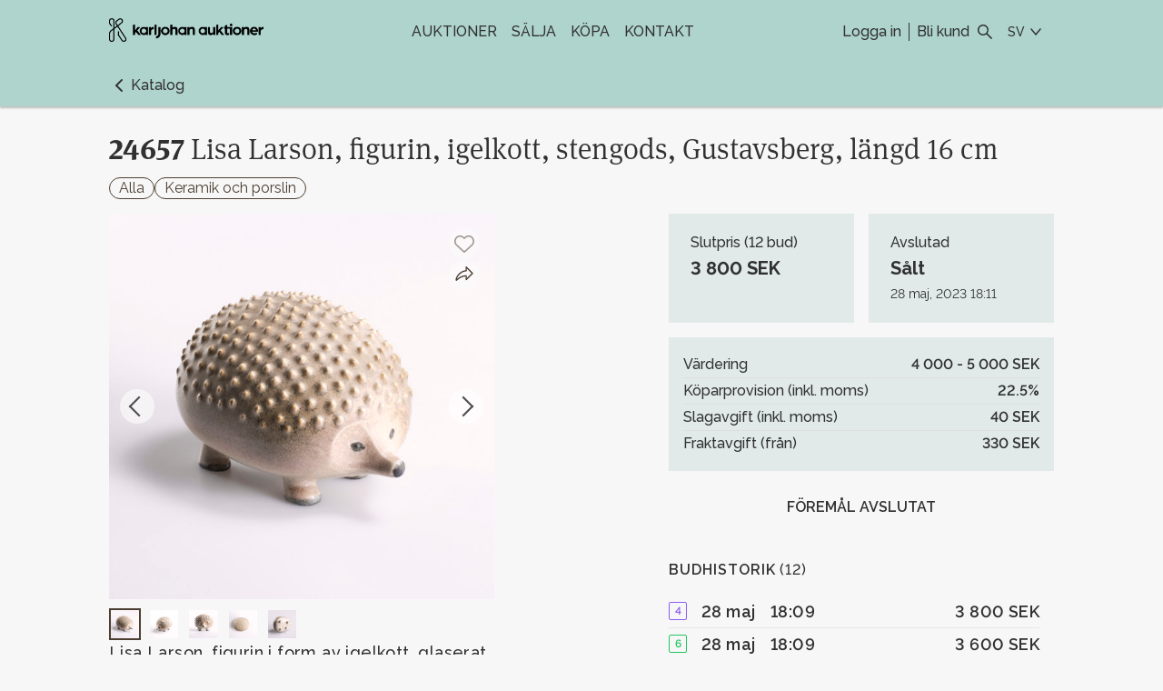

--- FILE ---
content_type: text/html; charset=utf-8
request_url: https://www.karljohanauktioner.se/sv-SE/inventories/LISA_LARSON%2C_FIGURIN%2C_IGELKOTT%2C_STENGODS%2C_GUSTAVSBERG%2C_L%C3%84NGD_16_CM_24657
body_size: 27316
content:
<!DOCTYPE html><html lang="sv-SE"><head><link rel="alternate" href="https://www.karljohanauktioner.se/sv-SE/inventories/LISA_LARSON%2C_FIGURIN%2C_IGELKOTT%2C_STENGODS%2C_GUSTAVSBERG%2C_L%C3%84NGD_16_CM_24657" hrefLang="x-default"/><link rel="alternate" href="https://www.karljohanauktioner.se/sv-SE/inventories/LISA_LARSON%2C_FIGURIN%2C_IGELKOTT%2C_STENGODS%2C_GUSTAVSBERG%2C_L%C3%84NGD_16_CM_24657" hrefLang="sv-SE"/><link rel="alternate" href="https://www.karljohanauktioner.se/en-US/inventories/LISA_LARSON%2C_FIGURIN%2C_IGELKOTT%2C_STENGODS%2C_GUSTAVSBERG%2C_L%C3%84NGD_16_CM_24657" hrefLang="en-US"/><link rel="shortcut icon" type="image/x-icon" href="https://images.prismic.io/karljohanauktioner/fbb7501f-9769-453c-bc75-bf228d43b98e_Favicon_bw.webp?auto=compress,format"/><link rel="apple-touch-icon" href="https://images.prismic.io/karljohanauktioner/fbb7501f-9769-453c-bc75-bf228d43b98e_Favicon_bw.webp?auto=compress,format&amp;rect=0,0,600,600&amp;w=512&amp;h=512"/><link rel="apple-touch-icon" sizes="80x80" href="https://images.prismic.io/karljohanauktioner/fbb7501f-9769-453c-bc75-bf228d43b98e_Favicon_bw.webp?auto=compress,format&amp;rect=0,0,600,600&amp;w=512&amp;h=512"/><link rel="apple-touch-icon" sizes="167x167" href="https://images.prismic.io/karljohanauktioner/fbb7501f-9769-453c-bc75-bf228d43b98e_Favicon_bw.webp?auto=compress,format&amp;rect=0,0,600,600&amp;w=512&amp;h=512"/><link rel="apple-touch-icon" sizes="152x152" href="https://images.prismic.io/karljohanauktioner/fbb7501f-9769-453c-bc75-bf228d43b98e_Favicon_bw.webp?auto=compress,format&amp;rect=0,0,600,600&amp;w=512&amp;h=512"/><link rel="apple-touch-icon" sizes="180x180" href="https://images.prismic.io/karljohanauktioner/fbb7501f-9769-453c-bc75-bf228d43b98e_Favicon_bw.webp?auto=compress,format&amp;rect=0,0,600,600&amp;w=512&amp;h=512"/><link rel="icon" sizes="192x192" href="https://images.prismic.io/karljohanauktioner/fbb7501f-9769-453c-bc75-bf228d43b98e_Favicon_bw.webp?auto=compress,format&amp;rect=0,0,600,600&amp;w=512&amp;h=512"/><link rel="icon" sizes="198x198" href="https://images.prismic.io/karljohanauktioner/fbb7501f-9769-453c-bc75-bf228d43b98e_Favicon_bw.webp?auto=compress,format&amp;rect=0,0,600,600&amp;w=512&amp;h=512"/><link rel="icon" sizes="32x32" href="https://images.prismic.io/karljohanauktioner/fbb7501f-9769-453c-bc75-bf228d43b98e_Favicon_bw.webp?auto=compress,format&amp;rect=0,0,600,600&amp;w=512&amp;h=512"/><link rel="manifest" href="data:application/manifest+json,{&quot;name&quot;:&quot;&quot;,&quot;short_name&quot;:&quot;&quot;,&quot;icons&quot;:[],&quot;theme_color&quot;:&quot;#ffffff&quot;,&quot;background_color&quot;:&quot;#ffffff&quot;,&quot;start_url&quot;:&quot;/&quot;,&quot;display&quot;:&quot;standalone&quot;}"/><link rel="canonical" href="/inventories/24657"/><title>Lisa Larson, figurin, igelkott, stengods, Gustavsberg, | Auktion</title><meta charSet="utf-8"/><meta name="description" content="Lisa Larson, figurin i form av igelkott, glaserat stengods, Gustavsberg, längd ca 16 cm, höjd ca 11 cm"/><meta name="googlebot" content="index,follow"/><meta name="robots" content="index,follow"/><meta name="viewport" content="width=device-width initial-scale=1"/><meta property="fb:app_id" content="966242223397117"/><meta property="og:description" content="Lisa Larson, figurin i form av igelkott, glaserat stengods, Gustavsberg, längd ca 16 cm, höjd ca 11 cm"/><meta property="og:image" content="https://karljohan.media.skeleton.bbys.io/24657-itemimages/24657a_8db51f343d58000_lg.jpeg"/><meta property="og:locale" content="sv-se"/><meta property="og:site_name" content=""/><meta property="og:title" content="Lisa Larson, figurin, igelkott, stengods, Gustavsberg, | Auktion"/><meta property="og:type" content="website"/><meta property="og:url" content="/sv-SE/inventories/24657"/><script type="application/ld+json">{"@context":"https://schema.org/","@type":"Product","name":"Lisa Larson, figurin, igelkott, stengods, Gustavsberg, längd 16 cm","sku":24657,"image":["https://karljohan.media.skeleton.bbys.io/24657-itemimages/24657a_8db51f343d58000_lg.jpeg"],"description":"Lisa Larson, figurin i form av igelkott, glaserat stengods, Gustavsberg, längd ca 16 cm, höjd ca 11 cm","offers":{"@type":"Offer","url":"/sv-SE/inventories/24657","priceCurrency":"SEK","price":3800,"priceValidUntil":"2023-05-28T00:00:00Z","availability":"https://schema.org/SoldOut"}}</script><meta name="next-head-count" content="29"/><script async="" src="https://api.briqpay.com/briq.min.js" id="briq-sdk"></script><script>
                window.dataLayer = window.dataLayer || [];
                function gtag() { dataLayer.push(arguments); }
                gtag('consent', 'default', {
                  'ad_user_data': 'denied',
                  'ad_personalization': 'denied',
                  'ad_storage': 'denied',
                  'analytics_storage': 'denied',
                  'wait_for_update': 500,
                });
                dataLayer.push({'gtm.start': new Date().getTime(), event: 'gtm.js'});
              </script><link data-next-font="" rel="preconnect" href="/" crossorigin="anonymous"/><link rel="preload" href="/_next/static/css/a3ead7b243b627d6.css" as="style"/><link rel="stylesheet" href="/_next/static/css/a3ead7b243b627d6.css" data-n-g=""/><link rel="preload" href="/_next/static/css/8f6c0a2100b9a0ec.css" as="style"/><link rel="stylesheet" href="/_next/static/css/8f6c0a2100b9a0ec.css" data-n-p=""/><link rel="preload" href="/_next/static/css/1a1dd34bf4ed4ac5.css" as="style"/><link rel="stylesheet" href="/_next/static/css/1a1dd34bf4ed4ac5.css" data-n-p=""/><noscript data-n-css=""></noscript><script defer="" nomodule="" src="/_next/static/chunks/polyfills-c67a75d1b6f99dc8.js"></script><script src="/_next/static/chunks/webpack-1c0147bafdb5d626.js" defer=""></script><script src="/_next/static/chunks/framework-fee8a7e75612eda8.js" defer=""></script><script src="/_next/static/chunks/main-0ea95e094c478953.js" defer=""></script><script src="/_next/static/chunks/pages/_app-5b2179df5ec37bc5.js" defer=""></script><script src="/_next/static/chunks/2e3a845b-816401a6243eef65.js" defer=""></script><script src="/_next/static/chunks/3663-dca1d3f4835326ff.js" defer=""></script><script src="/_next/static/chunks/3495-0e03a9fbeb59a789.js" defer=""></script><script src="/_next/static/chunks/8901-df080ea9f1e0add4.js" defer=""></script><script src="/_next/static/chunks/8121-4e7c8ca18696522a.js" defer=""></script><script src="/_next/static/chunks/5779-d11e8c965b3aa9be.js" defer=""></script><script src="/_next/static/chunks/3847-4b344b8da0b8a08b.js" defer=""></script><script src="/_next/static/chunks/2393-54dc7d26e8ab4fef.js" defer=""></script><script src="/_next/static/chunks/2536-8cdef0a7cab1d5a3.js" defer=""></script><script src="/_next/static/chunks/pages/%5Blocale%5D/inventories/%5BitemId%5D-1cef07e4a97d9180.js" defer=""></script><script src="/_next/static/Sj2YOxvRlrhXj7W0RNxyQ/_buildManifest.js" defer=""></script><script src="/_next/static/Sj2YOxvRlrhXj7W0RNxyQ/_ssgManifest.js" defer=""></script><style id="__jsx-1350312987">.typography.jsx-1350312987{font-size: 18px; font-weight: 500; font-weight: 600;;}@media (min-width:641px) and (max-width:1024px){.typography.jsx-1350312987{;}}@media (max-width:640px){.typography.jsx-1350312987{;}}</style><style id="__jsx-650390292">.typography.jsx-650390292{font-size: 18px; line-height: 1.5; letter-spacing: 0.4px; font-weight: 500; ;}@media (min-width:641px) and (max-width:1024px){.typography.jsx-650390292{;}}@media (max-width:640px){.typography.jsx-650390292{;}}</style><style id="__jsx-2529949789">.typography.jsx-2529949789{font-size: 18px; line-height: 1.5; letter-spacing: 0.4px; font-weight: 500; font-weight: 600;;}@media (min-width:641px) and (max-width:1024px){.typography.jsx-2529949789{;}}@media (max-width:640px){.typography.jsx-2529949789{;}}</style><style id="__jsx-714550418">.typography.jsx-714550418{font-size: 18px; line-height: 1.5; letter-spacing: 0.2px; font-weight: 500; ;}@media (min-width:641px) and (max-width:1024px){.typography.jsx-714550418{;}}@media (max-width:640px){.typography.jsx-714550418{;}}</style><style id="__jsx-3108919515">.typography.jsx-3108919515{font-size: 18px; line-height: 1.5; letter-spacing: 0.2px; font-weight: 500; font-weight: 600;;}@media (min-width:641px) and (max-width:1024px){.typography.jsx-3108919515{;}}@media (max-width:640px){.typography.jsx-3108919515{;}}</style><style id="__jsx-3842156446">.typography.jsx-3842156446{font-size: 18px; line-height: 1.5; letter-spacing: 0.4px; font-weight: 500; font-weight: 500;;}@media (min-width:641px) and (max-width:1024px){.typography.jsx-3842156446{;}}@media (max-width:640px){.typography.jsx-3842156446{;}}</style><style id="__jsx-153666346">.typography.jsx-153666346{ font-weight: 600;;}@media (min-width:641px) and (max-width:1024px){.typography.jsx-153666346{;}}@media (max-width:640px){.typography.jsx-153666346{;}}</style><style id="__jsx-1294345548">.link.jsx-1294345548 a{-webkit-text-decoration:none;text-decoration:none;display:block;margin-right:12px;}.link.jsx-1294345548{display:-webkit-box;display:-webkit-flex;display:-ms-flexbox;display:flex;-webkit-flex-wrap:wrap;-ms-flex-wrap:wrap;flex-wrap:wrap;}@media (max-width:640px){.link.jsx-1294345548{-webkit-box-pack:center;-webkit-justify-content:center;-ms-flex-pack:center;justify-content:center;}}</style><style id="__jsx-1322443530">.background.jsx-1322443530{background-color:var(--color-background-footer);}.item.jsx-1322443530 p{color:var(--color-font-footer);font-size:16px;margin:0;line-height:1.6;}.item.jsx-1322443530 img{width:100%;object-fit:contain;object-position:top;}.header.jsx-1322443530{margin-bottom:1em;color:var(--color-font-footer);}.grid.jsx-1322443530{padding:2vw var(--page-gutter);padding-top:calc(2vw + 42px);display:grid;grid-gap:2vw;grid-template-columns:1fr 1fr 1fr 1fr;}@media (min-width:641px) and (max-width:1024px){.grid.jsx-1322443530{grid-template-columns:1fr 1fr;}}@media (max-width:640px){.grid.jsx-1322443530{grid-template-columns:1fr;text-align:center;grid-gap:3vw;}.header.jsx-1322443530:not(.always-show){display:none;}.header.jsx-1322443530{margin-bottom:0.2em;}}</style><style id="jss-server-side">.MuiSvgIcon-root {
  fill: currentColor;
  width: 1em;
  height: 1em;
  display: inline-block;
  font-size: 1.5rem;
  transition: fill 200ms cubic-bezier(0.4, 0, 0.2, 1) 0ms;
  flex-shrink: 0;
  user-select: none;
}
.MuiSvgIcon-colorPrimary {
  color: #3f51b5;
}
.MuiSvgIcon-colorSecondary {
  color: #f50057;
}
.MuiSvgIcon-colorAction {
  color: rgba(0, 0, 0, 0.54);
}
.MuiSvgIcon-colorError {
  color: #f44336;
}
.MuiSvgIcon-colorDisabled {
  color: rgba(0, 0, 0, 0.26);
}
.MuiSvgIcon-fontSizeInherit {
  font-size: inherit;
}
.MuiSvgIcon-fontSizeSmall {
  font-size: 1.25rem;
}
.MuiSvgIcon-fontSizeLarge {
  font-size: 2.1875rem;
}
.jss1 {
  top: 30% !important;
  left: 50% !important;
  transform: translate(-50%, -50%);
}
.MuiCollapse-root {
  height: 0;
  overflow: hidden;
  transition: height 300ms cubic-bezier(0.4, 0, 0.2, 1) 0ms;
}
.MuiCollapse-entered {
  height: auto;
  overflow: visible;
}
.MuiCollapse-hidden {
  visibility: hidden;
}
.MuiCollapse-wrapper {
  display: flex;
}
.MuiCollapse-wrapperInner {
  width: 100%;
}
.MuiDrawer-docked {
  flex: 0 0 auto;
}
.MuiDrawer-paper {
  top: 0;
  flex: 1 0 auto;
  height: 100%;
  display: flex;
  outline: 0;
  z-index: 1200;
  position: fixed;
  overflow-y: auto;
  flex-direction: column;
  -webkit-overflow-scrolling: touch;
}
.MuiDrawer-paperAnchorLeft {
  left: 0;
  right: auto;
}
.MuiDrawer-paperAnchorRight {
  left: auto;
  right: 0;
}
.MuiDrawer-paperAnchorTop {
  top: 0;
  left: 0;
  right: 0;
  bottom: auto;
  height: auto;
  max-height: 100%;
}
.MuiDrawer-paperAnchorBottom {
  top: auto;
  left: 0;
  right: 0;
  bottom: 0;
  height: auto;
  max-height: 100%;
}
.MuiDrawer-paperAnchorDockedLeft {
  border-right: 1px solid rgba(0, 0, 0, 0.12);
}
.MuiDrawer-paperAnchorDockedTop {
  border-bottom: 1px solid rgba(0, 0, 0, 0.12);
}
.MuiDrawer-paperAnchorDockedRight {
  border-left: 1px solid rgba(0, 0, 0, 0.12);
}
.MuiDrawer-paperAnchorDockedBottom {
  border-top: 1px solid rgba(0, 0, 0, 0.12);
}
.MuiPopover-paper {
  outline: 0;
  position: absolute;
  max-width: calc(100% - 32px);
  min-width: 16px;
  max-height: calc(100% - 32px);
  min-height: 16px;
  overflow-x: hidden;
  overflow-y: auto;
}</style><style data-styled="" data-styled-version="5.3.11">body{font-family:Raleway,sans-serif;color:#313131;font-variant-numeric:lining-nums;padding:0;margin:0;--font-color:#313131;--font-color-gray:#313131;--font-color-dark-gray:#313131;--font-color-light-gray:#eae9ea;--font-color-footer-gray:#eae9ea;--border-color:#5b4b3c;--color-background-alert:#f4ccc6;--color-background-dark:#f2f0f2;--color-background-footer:#4c3f31;--color-font-footer:#fafafa;--color-background-footer-dark:#f2f0f2;--color-background-popout-light:#fbfbfb;--color-background-popout-middle:#f3f2f2;--color-background-popout-dark:#eae9ea;--color-background-highlight:#e1eae9;--color-background-highlight-hover:#d5e4e2;--color-background:#f8f7f8;--color-primary:#4c3f31;--color-primary-hover:#644f3a;--color-primary-selected:#3f3428;--color-primary-disabled:#554a3e;--color-secondary:red;--color-success:#079f69;--color-warning:#bb1332;--font-primary:ff-meta-serif-web-pro,serif;--font-secondary:Raleway,sans-serif;background-color:var(--color-background);}/*!sc*/
*{-webkit-font-smoothing:antialiased;}/*!sc*/
.block-img{display:block;object-fit:contain;}/*!sc*/
data-styled.g1[id="sc-global-cmbNjH1"]{content:"sc-global-cmbNjH1,"}/*!sc*/
.jCHIcv{padding:5px 5px;position:fixed;right:15px;bottom:15px;-webkit-animation:fadeIn 0.3s;animation:fadeIn 0.3s;-webkit-transition:opacity 0.4s;transition:opacity 0.4s;z-index:10;visibility:hidden;}/*!sc*/
data-styled.g2[id="ScrollTopButton__ButtonContainer-sc-7jvu4c-0"]{content:"jCHIcv,"}/*!sc*/
@media (max-width:47.99875em){.bzGmaI{padding:15px 15px;}}/*!sc*/
data-styled.g3[id="ScrollTopButton__ScrollButton-sc-7jvu4c-1"]{content:"bzGmaI,"}/*!sc*/
.hCTkHC{color:#4c3f31;-webkit-text-decoration:none;text-decoration:none;font-weight:600;cursor:pointer;}/*!sc*/
.hCTkHC:hover{-webkit-text-decoration:underline;text-decoration:underline;}/*!sc*/
data-styled.g4[id="Anchor__AnchorLink-sc-39wcbv-0"]{content:"hCTkHC,"}/*!sc*/
.dVPPOB{position:relative;overflow:hidden;}/*!sc*/
.dVPPOB .image{height:100%;object-fit:contain;position:absolute;width:100%;-webkit-transition:-webkit-transform 0.3s;-webkit-transition:transform 0.3s;transition:transform 0.3s;}/*!sc*/
.dVPPOB .image.fill{object-fit:cover;}/*!sc*/
.dVPPOB .image.top{object-position:top;}/*!sc*/
.dVPPOB .image.bottom{object-position:bottom;}/*!sc*/
.dVPPOB .image.zoom:hover{-webkit-transform:scale(1.02);-ms-transform:scale(1.02);transform:scale(1.02);}/*!sc*/
.dVPPOB:after{content:'';display:block;padding-top:100%;}/*!sc*/
data-styled.g19[id="ImageBox__ImageBoxContainer-sc-cgol0d-0"]{content:"dVPPOB,"}/*!sc*/
.bEvxSK .headerLogo{margin:0 auto;max-width:0%;}/*!sc*/
@media (max-width:74.99875em){.bEvxSK .headerLogo{max-width:60%;}}/*!sc*/
.bEvxSK .link{-webkit-user-select:none;-moz-user-select:none;-ms-user-select:none;user-select:none;cursor:pointer;margin:0 var(--indent);}/*!sc*/
data-styled.g50[id="Logo__LogoContainer-sc-1fgi7zw-0"]{content:"bEvxSK,"}/*!sc*/
@media (max-width:74.99875em){.ea-DroG > img{max-height:40px;}}/*!sc*/
data-styled.g51[id="Logo__ImageContainer-sc-1fgi7zw-1"]{content:"ea-DroG,"}/*!sc*/
.cKxewC{font-family:var(--font-secondary);font-stretch:normal;font-weight:500;font-style:normal;line-height:32px;font-size:16px;text-transform:uppercase;}/*!sc*/
.cKxewC > *{cursor:pointer;}/*!sc*/
.cKxewC svg{display:block;height:18px;padding:7px 0;}/*!sc*/
.cKxewC button{font-family:inherit;font-size:inherit;line-height:inherit;font-weight:inherit;}/*!sc*/
.cKxewC a,.cKxewC button{display:block;padding:0;margin:0;text-transform:uppercase;-webkit-text-decoration:none;text-decoration:none;-webkit-user-select:none;-moz-user-select:none;-ms-user-select:none;user-select:none;border:none;padding:0;background-color:transparent;color:var(--header-color-foreground);}/*!sc*/
.cKxewC a:hover,.cKxewC button:hover{color:var(--header-color-foreground-hover);}/*!sc*/
.cKxewC a:active,.cKxewC button:active{color:var(--header-color-foreground-active);}/*!sc*/
data-styled.g52[id="HeaderLink__StyledHeaderLink-sc-1jlwbs7-0"]{content:"cKxewC,"}/*!sc*/
.jOvKai > .HeaderLink__StyledHeaderLink-sc-1jlwbs7-0{padding:19px var(--indent);}/*!sc*/
data-styled.g53[id="HeaderLink__HeaderLinkContainer-sc-1jlwbs7-1"]{content:"jOvKai,"}/*!sc*/
.dgoFmQ{--header-color-background:#AFD4CE;--header-color-foreground:#313131;--header-color-foreground-hover:#644f3a;--header-color-foreground-active:#4c3f31;-webkit-box-pack:center;-webkit-justify-content:center;-ms-flex-pack:center;justify-content:center;text-transform:uppercase;-webkit-align-items:center;-webkit-box-align:center;-ms-flex-align:center;align-items:center;overflow:hidden;-webkit-flex-wrap:wrap;-ms-flex-wrap:wrap;flex-wrap:wrap;display:-webkit-box;display:-webkit-flex;display:-ms-flexbox;display:flex;}/*!sc*/
data-styled.g57[id="CustomLinkGroup__StyledContainer-sc-nneh22-0"]{content:"dgoFmQ,"}/*!sc*/
.cwyoli{-webkit-flex-direction:row;-ms-flex-direction:row;flex-direction:row;display:-webkit-box;display:-webkit-flex;display:-ms-flexbox;display:flex;}/*!sc*/
data-styled.g58[id="components__IconsGroup-sc-51mpf6-0"]{content:"cwyoli,"}/*!sc*/
.bBZsjd{display:none;}/*!sc*/
@media (min-width:75em){.bBZsjd{display:block;}}/*!sc*/
data-styled.g59[id="components__IconContainer-sc-51mpf6-1"]{content:"bBZsjd,"}/*!sc*/
.RCAim{font-size:14px;line-height:32px;display:-webkit-box;display:-webkit-flex;display:-ms-flexbox;display:flex;-webkit-align-items:center;-webkit-box-align:center;-ms-flex-align:center;align-items:center;}/*!sc*/
.RCAim > svg{display:block;height:24px;padding:4px 0;}/*!sc*/
data-styled.g68[id="LocaleDropdownIcon__SelectedLocale-sc-6xdkhu-0"]{content:"RCAim,"}/*!sc*/
.cQEeGH{-webkit-user-select:none;-moz-user-select:none;-ms-user-select:none;user-select:none;cursor:pointer;position:relative;-webkit-text-decoration:none;text-decoration:none;color:var(--header-color-foreground);background:none;border:none;display:block;padding:23px 8px;margin-right:8px;}/*!sc*/
.cQEeGH:hover{color:var(--header-color-foreground-hover);}/*!sc*/
.cQEeGH:active{color:var(--header-color-foreground-active);}/*!sc*/
.cQEeGH svg{display:block;width:24px;height:24px;}/*!sc*/
data-styled.g76[id="components__ToggleButton-sc-1unu7kz-1"]{content:"cQEeGH,"}/*!sc*/
.jqOJPR{display:block;}/*!sc*/
@media (min-width:75em){.jqOJPR{display:none;}}/*!sc*/
data-styled.g80[id="MobileMenu__MobileMenuContainer-sc-nckpua-1"]{content:"jqOJPR,"}/*!sc*/
.iJmual .MuiDrawer-paper{background-color:#AFD4CE;}/*!sc*/
data-styled.g81[id="MobileMenu__StyledMuiDrawer-sc-nckpua-2"]{content:"iJmual,"}/*!sc*/
.AnbYi{--header-color-background:#AFD4CE;--header-color-foreground:#313131;--header-color-foreground-hover:#644f3a;--header-color-foreground-active:#4c3f31;color:#313131;background-color:#AFD4CE;display:-webkit-box;display:-webkit-flex;display:-ms-flexbox;display:flex;box-sizing:border-box;box-shadow:0 2px 2px 0 rgba(52,52,52,0.29);background:var(--header-color-background);height:70px;margin:0 auto;padding:0 var(--page-gutter);-webkit-align-items:center;-webkit-box-align:center;-ms-flex-align:center;align-items:center;width:100%;-webkit-box-pack:start;-webkit-justify-content:flex-start;-ms-flex-pack:start;justify-content:flex-start;}/*!sc*/
@media (min-width:75em){.AnbYi{height:70px;}}/*!sc*/
.AnbYi .inner{-webkit-flex-basis:100%;-ms-flex-preferred-size:100%;flex-basis:100%;display:-webkit-box;display:-webkit-flex;display:-ms-flexbox;display:flex;-webkit-flex-direction:row;-ms-flex-direction:row;flex-direction:row;-webkit-box-pack:justify;-webkit-justify-content:space-between;-ms-flex-pack:justify;justify-content:space-between;-webkit-align-items:center;-webkit-box-align:center;-ms-flex-align:center;align-items:center;-webkit-flex-direction:row;-ms-flex-direction:row;flex-direction:row;}/*!sc*/
@media (min-width:75em){.AnbYi .inner{-webkit-flex-basis:60%;-ms-flex-preferred-size:60%;flex-basis:60%;}}/*!sc*/
@media (max-width:74.99875em){.AnbYi .desktopOnly{display:none;}}/*!sc*/
@media (min-width:75em){.AnbYi .controlsContainer{-webkit-box-pack:justify;-webkit-justify-content:space-between;-ms-flex-pack:justify;justify-content:space-between;display:-webkit-box;display:-webkit-flex;display:-ms-flexbox;display:flex;height:100%;}}/*!sc*/
@media (min-width:75em){.AnbYi .controlsContainerOneRow{width:100%;-webkit-align-items:center;-webkit-box-align:center;-ms-flex-align:center;align-items:center;}}/*!sc*/
@media (min-width:75em){.AnbYi .controlsContainerTwoRow{-webkit-flex-direction:column-reverse;-ms-flex-direction:column-reverse;flex-direction:column-reverse;-webkit-align-items:flex-end;-webkit-box-align:flex-end;-ms-flex-align:flex-end;align-items:flex-end;}}/*!sc*/
@media (max-width:74.99875em){.AnbYi .mobileControlsAligment{margin-left:auto;}}/*!sc*/
.AnbYi .customLinksContainer{display:none;}/*!sc*/
@media (min-width:75em){.AnbYi .customLinksContainer{display:-webkit-box;display:-webkit-flex;display:-ms-flexbox;display:flex;}}/*!sc*/
@media (min-width:75em){.AnbYi .twoRowRightMargin{margin-right:calc(var(--indent) * 1.5);}}/*!sc*/
@media (min-width:75em){.AnbYi .twoRowTopMargin{margin-top:calc(var(--indent) * 4);}}/*!sc*/
@media (min-width:75em){.AnbYi .twoRowBottomMargin{margin-bottom:calc(var(--indent) * 2);}}/*!sc*/
.AnbYi .centerAlignedCustomLinksContainer{margin:auto;}/*!sc*/
@media (min-width:75em){.AnbYi .leftAlignedCustomLinksContainer{margin-left:calc(var(--indent) * 4);}}/*!sc*/
@media (min-width:75em){.AnbYi .controlsContainerJustifyCenter{-webkit-box-pack:center;-webkit-justify-content:center;-ms-flex-pack:center;justify-content:center;}}/*!sc*/
data-styled.g82[id="SingleLineHeader__StyledHeader-sc-1k1g9xr-0"]{content:"AnbYi,"}/*!sc*/
.fCiMlI .header{width:100%;z-index:1300;}/*!sc*/
.fCiMlI .headerPositionTop{position:relative;}/*!sc*/
.fCiMlI .headerPositionBottom{position:fixed;}/*!sc*/
data-styled.g86[id="Header__HeaderContainer-sc-ybbm92-0"]{content:"fCiMlI,"}/*!sc*/
.LAiiH{display:-webkit-box;display:-webkit-flex;display:-ms-flexbox;display:flex;-webkit-align-self:center;-ms-flex-item-align:center;align-self:center;-webkit-flex-direction:column;-ms-flex-direction:column;flex-direction:column;max-width:795px;width:100%;}/*!sc*/
.LAiiH .detail{display:grid;grid-template-columns:minmax(160px,max-content) auto;margin-bottom:10px;}/*!sc*/
data-styled.g240[id="TabContentWrapper-sc-832dln-0"]{content:"LAiiH,"}/*!sc*/
.XzITY > *{margin:0;padding:0;}/*!sc*/
data-styled.g261[id="InventoryDescription__Head-sc-s7u91x-0"]{content:"XzITY,"}/*!sc*/
.lmbsA{padding:0 var(--item-detail-space);}/*!sc*/
@media (min-width:62em){.lmbsA{padding:0;}}/*!sc*/
data-styled.g263[id="InventoryDescription__Body-sc-s7u91x-2"]{content:"lmbsA,"}/*!sc*/
.hqpqpN{position:relative;}/*!sc*/
.hqpqpN ul{padding:0;padding-left:18px;}/*!sc*/
.hqpqpN .InventoryDescription__Tail-sc-s7u91x-1{display:block;}/*!sc*/
data-styled.g264[id="InventoryDescription__Content-sc-s7u91x-3"]{content:"hqpqpN,"}/*!sc*/
.bscIaE{margin-bottom:0;}/*!sc*/
.bscIaE .skeleton-ui-thumbnails{display:none;margin-bottom:0;margin-top:calc(2px + var(--indent));}/*!sc*/
@media (min-width:48em){.bscIaE .skeleton-ui-thumbnails{display:grid;padding:0 var(--item-detail-space);}}/*!sc*/
@media (min-width:62em){.bscIaE .skeleton-ui-thumbnails{padding:0;}}/*!sc*/
.bscIaE .skeleton-ui-thumbnails__item{margin:0;}/*!sc*/
data-styled.g265[id="InventoryDisplaySection__ImageViewerStyled-sc-5uvc2j-0"]{content:"bscIaE,"}/*!sc*/
.iNTQAS{display:block;width:100%;-webkit-flex:auto;-ms-flex:auto;flex:auto;position:relative;}/*!sc*/
.iNTQAS img{width:100%;}/*!sc*/
.iNTQAS .description{margin-top:var(--item-detail-space);}/*!sc*/
.iNTQAS .description,.iNTQAS .expander{left:0;}/*!sc*/
@media (min-width:48em){.iNTQAS .description,.iNTQAS .expander{margin-bottom:var(--item-detail-space);}}/*!sc*/
data-styled.g266[id="InventoryDisplaySection__Media-sc-5uvc2j-1"]{content:"iNTQAS,"}/*!sc*/
.gaODCO{display:-webkit-box;display:-webkit-flex;display:-ms-flexbox;display:flex;-webkit-flex-direction:column;-ms-flex-direction:column;flex-direction:column;gap:var(--item-detail-space);}/*!sc*/
data-styled.g267[id="InventoryDisplaySection__Container-sc-5uvc2j-2"]{content:"gaODCO,"}/*!sc*/
.fTUuQl{border:1px solid var(--color-primary);color:var(--color-primary);background-color:transparent;padding:0 10px;line-height:22px;box-sizing:border-box;font-size:16px;border-radius:12px;display:block;position:relative;overflow:hidden;cursor:pointer;-webkit-text-decoration:none;text-decoration:none;}/*!sc*/
.fTUuQl:hover{border:1px solid var(--color-primary-hover);color:#fff;background-color:var(--color-primary-hover);}/*!sc*/
.fTUuQl:active{border:1px solid var(--color-primary-selected);color:#fff;background-color:var(--color-primary-selected);}/*!sc*/
.fTUuQl:focus{outline:none;box-shadow:0 0 0 1px var(--color-primary-hover);}/*!sc*/
data-styled.g274[id="InventoryCategoryPills__Pill-sc-162aiy9-0"]{content:"fTUuQl,"}/*!sc*/
.iUIUGu{margin:0;padding:0;}/*!sc*/
.iUIUGu ul{display:-webkit-box;display:-webkit-flex;display:-ms-flexbox;display:flex;-webkit-flex-wrap:wrap;-ms-flex-wrap:wrap;flex-wrap:wrap;gap:8px;list-style:none;padding:0;margin:0;}/*!sc*/
data-styled.g275[id="InventoryCategoryPills__StyledNav-sc-162aiy9-1"]{content:"iUIUGu,"}/*!sc*/
.jCtMni{--meta-value-border-color:#dedede;table-layout:auto;width:100%;margin:0;padding:0;border:none;border-collapse:inherit;border-spacing:0;}/*!sc*/
.jCtMni tr > td{padding:2px 0;font-size:16px;line-height:24px;font-weight:500;border-bottom:1px solid var(--meta-value-border-color);}/*!sc*/
.jCtMni tr:last-child > td{border-bottom:0;}/*!sc*/
.jCtMni .label{text-align:left;}/*!sc*/
.jCtMni .value{font-weight:600;text-align:right;}/*!sc*/
data-styled.g276[id="InventoryFeeTable__MetaValueTable-sc-5ts78k-0"]{content:"jCtMni,"}/*!sc*/
.fSEOvd{background:var(--box-background-color);min-width:0;padding:16px;}/*!sc*/
@media (min-width:48em){.fSEOvd{padding:20px 24px;}}/*!sc*/
@media (min-width:62em){.fSEOvd{padding:16px;}}/*!sc*/
@media (min-width:75em){.fSEOvd{padding:20px 24px;}}/*!sc*/
data-styled.g277[id="InventoryDetailBox-sc-ilrglp-0"]{content:"fSEOvd,"}/*!sc*/
.elmysH{display:block;font-size:16px;line-height:24px;font-weight:500;white-space:nowrap;text-overflow:ellipsis;overflow:hidden;margin:0;padding:0;}/*!sc*/
data-styled.g278[id="InventoryDetailBox__Title-sc-ilrglp-1"]{content:"elmysH,"}/*!sc*/
.hiVkCu{line-height:24px;white-space:nowrap;text-overflow:ellipsis;overflow:hidden;font-size:20px;margin:4px 0;display:block;}/*!sc*/
data-styled.g279[id="InventoryDetailBox__Text-sc-ilrglp-2"]{content:"hiVkCu,"}/*!sc*/
.gjkyz{display:block;font-size:14px;line-height:24px;}/*!sc*/
data-styled.g282[id="InventoryDetailBox__Description-sc-ilrglp-5"]{content:"gjkyz,"}/*!sc*/
.gBQXxW{grid-area:bid;}/*!sc*/
data-styled.g285[id="InventoryDetailBidBox-sc-1ryr6br-1"]{content:"gBQXxW,"}/*!sc*/
.hIsxRO{grid-area:end;}/*!sc*/
data-styled.g286[id="InventoryDetailEndBox-sc-15p9qib-0"]{content:"hIsxRO,"}/*!sc*/
.hyjoHF{background:var(--box-background-color);padding:16px;grid-area:fee;}/*!sc*/
data-styled.g287[id="InventoryDetailSection__FeeBox-sc-1x82ipq-0"]{content:"hyjoHF,"}/*!sc*/
.etFKI{display:grid;box-sizing:border-box;gap:var(--item-detail-space);margin-bottom:var(--item-detail-space);grid-template:'bid' auto 'end' auto 'fee' auto / minmax(0,1fr);}/*!sc*/
@media (min-width:48em){.etFKI{grid-template:'bid end' auto 'fee fee' auto / minmax(0,1fr) minmax(0,1fr);}}/*!sc*/
data-styled.g288[id="InventoryDetailSection__DetailContainer-sc-1x82ipq-1"]{content:"etFKI,"}/*!sc*/
.jBMhiR{display:block;}/*!sc*/
.jBMhiR .BidHistory-sc-171ygeq-0{margin-top:calc(2 * var(--item-detail-space));}/*!sc*/
data-styled.g303[id="InventoryBidSection__Container-sc-jnnqzq-0"]{content:"jBMhiR,"}/*!sc*/
.ebOQTJ{padding:0;margin:0;font-size:28px;line-height:32px;font-family:var(--font-primary);font-weight:500;}/*!sc*/
@media (min-width:48em){.ebOQTJ{font-size:32px;line-height:40px;}}/*!sc*/
data-styled.g304[id="InventoryTitle-sc-serhk2-0"]{content:"ebOQTJ,"}/*!sc*/
.jcXYVH{margin:calc(1.5 * var(--item-detail-space)) 0 var(--item-detail-space);}/*!sc*/
.jcXYVH .InventoryTitle-sc-serhk2-0{margin-bottom:12px;}/*!sc*/
data-styled.g305[id="ItemDetailsAuction__Header-sc-3zj61k-0"]{content:"jcXYVH,"}/*!sc*/
.ipaipf{--item-detail-grid-gap:0rem;display:grid;grid-template-columns:repeat(1,minmax(0,1fr));}/*!sc*/
@media (min-width:62em){.ipaipf{--item-detail-grid-gap:calc(2 * var(--item-detail-space));grid-template-columns:repeat(2,minmax(0,1fr));}}/*!sc*/
@media (min-width:75em){.ipaipf{--item-detail-grid-gap:calc(6 * var(--item-detail-space));}}/*!sc*/
data-styled.g306[id="ItemDetailsAuction__Content-sc-3zj61k-1"]{content:"ipaipf,"}/*!sc*/
.hyyNOA{margin-right:var(--item-detail-grid-gap);}/*!sc*/
data-styled.g307[id="ItemDetailsAuction__Media-sc-3zj61k-2"]{content:"hyyNOA,"}/*!sc*/
.hukelO{margin-left:var(--item-detail-grid-gap);}/*!sc*/
data-styled.g308[id="ItemDetailsAuction__Body-sc-3zj61k-3"]{content:"hukelO,"}/*!sc*/
.kdEhFX{--item-detail-space:16px;--box-background-color:var(--color-background-highlight);box-sizing:border-box;width:100%;padding:0;margin-bottom:calc(2 * var(--item-detail-space));}/*!sc*/
.kdEhFX .ItemDetailsAuction__Header-sc-3zj61k-0{padding:0 var(--item-detail-space);}/*!sc*/
.kdEhFX .ItemDetailsAuction__Body-sc-3zj61k-3{padding:var(--item-detail-space);}/*!sc*/
@media (min-width:62em){.kdEhFX{padding:0 var(--item-detail-space);}.kdEhFX .ItemDetailsAuction__Body-sc-3zj61k-3,.kdEhFX .ItemDetailsAuction__Header-sc-3zj61k-0{padding:0;}}/*!sc*/
@media (min-width:75em){.kdEhFX{padding:0 var(--page-gutter);}}/*!sc*/
data-styled.g309[id="ItemDetailsAuction__Container-sc-3zj61k-4"]{content:"kdEhFX,"}/*!sc*/
</style><link rel="stylesheet" type="text/css" href="https://use.typekit.net/jbj0vlu.css"/><link rel="stylesheet" type="text/css" href="https://use.typekit.net/ejh2okw.css"/><link rel="stylesheet" type="text/css" href="https://fonts.googleapis.com/css2?family=Source+Sans+Pro:ital,wght@0,200;0,300;0,400;0,600;0,700;0,900;1,200;1,300;1,400;1,600;1,700;1,900&amp;display=swap"/><link rel="stylesheet" type="text/css" href="https://fonts.googleapis.com/css2?family=Raleway:ital,wght@0,100;0,200;0,300;0,400;0,500;0,600;0,700;0,800;0,900;1,100;1,200;1,300;1,400;1,500;1,600;1,700;1,800;1,900&amp;display=swap"/></head><body><div id="__next"><script>
          (function(i,s,o,g,r,a,m){
            i['BarnebysAnalyticsObject']=r;
            i[r]=i[r]||function(){(i[r].q=i[r].q||[]).push(arguments)},i[r].l=1*new Date();
            a=s.createElement(o),m=s.getElementsByTagName(o)[0];
            a.async=1;
            a.src=g;
            m.parentNode.insertBefore(a,m)
          })(window,document,'script','https://analytics.barnebys.com/bite.v1.js','ba');

          undefined    
          ba('init','3601');
          </script><main class="PageLayout_layoutRoot__oFk1m"><div class="Header__HeaderContainer-sc-ybbm92-0 fCiMlI"><div class="header headerPositionTop"><header class="SingleLineHeader__StyledHeader-sc-1k1g9xr-0 AnbYi"><div class="MobileMenu__MobileMenuContainer-sc-nckpua-1 jqOJPR"><button aria-label="Öppna meny" type="button" class="components__ToggleButton-sc-1unu7kz-1 cQEeGH"><svg class="MuiSvgIcon-root" focusable="false" viewBox="0 0 24 24" aria-hidden="true"><path d="M3 18h18v-2H3v2zm0-5h18v-2H3v2zm0-7v2h18V6H3z"></path></svg></button></div><div class="mobileControlsAligment"><div class="Logo__LogoContainer-sc-1fgi7zw-0 bEvxSK headerLogo"><a class="Anchor__AnchorLink-sc-39wcbv-0 hCTkHC" href="/sv-SE"><div class="Logo__ImageContainer-sc-1fgi7zw-1 ea-DroG"><picture><img loading="lazy" src="https://images.prismic.io/karljohanauktioner/0df378a3-9f20-4d28-a3fe-a90969520997_KarljohanAuktioner_CMYK_Horizontal_Pos.webp?auto=compress,format" height="26"/></picture></div></a></div></div><div class="mobileControlsAligment controlsContainer controlsContainerOneRow"><div class="desktopOnly centerAlignedCustomLinksContainer"><div class="HeaderLink__HeaderLinkContainer-sc-1jlwbs7-1 CustomLinkGroup__StyledContainer-sc-nneh22-0 jOvKai dgoFmQ"><div aria-haspopup="true" class="HeaderLink__StyledHeaderLink-sc-1jlwbs7-0 cKxewC"><span>Auktioner</span></div><div aria-haspopup="true" class="HeaderLink__StyledHeaderLink-sc-1jlwbs7-0 cKxewC"><span>Sälja</span></div><div aria-haspopup="true" class="HeaderLink__StyledHeaderLink-sc-1jlwbs7-0 cKxewC"><span>Köpa</span></div><div aria-haspopup="true" class="HeaderLink__StyledHeaderLink-sc-1jlwbs7-0 cKxewC"><span>Kontakt</span></div></div></div><div class=""><div class="HeaderLink__HeaderLinkContainer-sc-1jlwbs7-1 components__IconsGroup-sc-51mpf6-0 jOvKai cwyoli"><div aria-haspopup="true" class="HeaderLink__StyledHeaderLink-sc-1jlwbs7-0 components__IconContainer-sc-51mpf6-1 cKxewC bBZsjd"><svg viewBox="64 64 896 896" data-icon="search" width="18px" height="18px" fill="currentColor" aria-hidden="true"><path d="M909.6 854.5L649.9     594.8C690.2 542.7 712 479 712 412c0-80.2-31.3-155.4-87.9-212.1-56.6-56.7-132-87.9-212.1-87.9s-155.5 31.3-212.1 87.9C143.2 256.5 112 331.8 112 412c0 80.1 31.3     155.5 87.9 212.1C256.5 680.8 331.8 712 412 712c67 0 130.6-21.8 182.7-62l259.7 259.6a8.2 8.2 0 0 0 11.6 0l43.6-43.5a8.2 8.2 0 0 0 0-11.6zM570.4 570.4C528 612.7 471.8     636 412 636s-116-23.3-158.4-65.6C211.3 528 188 471.8 188 412s23.3-116.1 65.6-158.4C296 211.3 352.2 188 412 188s116.1 23.2 158.4 65.6S636 352.2 636 412s-23.3     116.1-65.6 158.4z"></path></svg></div><div aria-haspopup="true" class="HeaderLink__StyledHeaderLink-sc-1jlwbs7-0 components__IconContainer-sc-51mpf6-1 cKxewC bBZsjd"><span class="LocaleDropdownIcon__SelectedLocale-sc-6xdkhu-0 RCAim"><div>SV</div><svg viewBox="-12 -12 24 24" width="24" height="24"><path d="M-5 -3L0 3L5 -3" stroke-width="1.5" fill="none" stroke="currentColor" stroke-linecap="round"></path></svg></span></div></div></div></div></header><div></div></div></div><div class="PageLayout_pageContent__LL0IC"><div><div class="ItemDetailsAuction__Container-sc-3zj61k-4 kdEhFX"><div class="ItemDetailsAuction__Header-sc-3zj61k-0 jcXYVH"><h1 class="InventoryTitle-sc-serhk2-0 ebOQTJ"><strong>24657</strong> <span>Lisa Larson, figurin, igelkott, stengods, Gustavsberg, längd 16 cm</span></h1><nav class="InventoryCategoryPills__StyledNav-sc-162aiy9-1 iUIUGu"><ul><li><a href="/sv-SE/auctions/12?categories=1" class="InventoryCategoryPills__Pill-sc-162aiy9-0 fTUuQl">Alla</a></li><li><a href="/sv-SE/auctions/12?categories=43" class="InventoryCategoryPills__Pill-sc-162aiy9-0 fTUuQl">Keramik och porslin</a></li></ul></nav></div><div class="ItemDetailsAuction__Content-sc-3zj61k-1 ipaipf"><div class="ItemDetailsAuction__Media-sc-3zj61k-2 hyyNOA"><div class="InventoryDisplaySection__Container-sc-5uvc2j-2 gaODCO"><div class="InventoryDisplaySection__Media-sc-5uvc2j-1 iNTQAS"><div style="position:absolute;right:var(--item-detail-space);top:var(--item-detail-space);z-index:201;display:flex;align-items:center;flex-direction:column;gap:4px"><button data-cy="favoriteBtn" class="jsx-1350312987 typography Typography_shortText__NjoEH Typography_fontWeight-bold__CGg_q Typography_textAlign-center__joulT Button_Button__rEY9D Button_variant-default__lsNxq WatchButton_WatchButton__93Jmc"><svg width="24px" height="24px" viewBox="0 0 24 24" version="1.1" xmlns="http://www.w3.org/2000/svg"><g id="Page-1" stroke="none" stroke-width="1" fill="none" fill-rule="evenodd"><g id="Icon-set" transform="translate(-216.000000, -49.000000)"><g id="Favorite-line" transform="translate(216.000000, 48.000000)"><rect id="Rectangle-18" x="0" y="0" width="24" height="24"></rect><g data-cy="favoriteIcon" id="heart-o" transform="translate(0.000000, 3.0)" fill="currentColor" fill-rule="nonzero"><path d="M23.4169756,4.30595122 C23.0540488,3.43258537 22.5365854,2.65287805 21.8786341,1.9902439 C20.604878,0.707121951 18.9330732,0 17.1722927,0 C15.1656585,0 13.2854634,0.913170732 11.9882927,2.51473171 C10.691122,0.913170732 8.81092683,0 6.80429268,0 C5.04585366,0 3.37404878,0.711804878 2.09560976,2.00429268 C1.43531707,2.67160976 0.915512195,3.45365854 0.554926829,4.32936585 C0.180292683,5.23785366 -0.00702439024,6.20019512 0.00234146341,7.19063415 C0.0187317073,9.3377561 0.941268293,11.3397073 2.53346341,12.6883902 C2.60604878,12.7492683 2.67395122,12.8078049 2.74185366,12.8710244 C3.09073171,13.1847805 4.09990244,14.1073171 5.37834146,15.2757073 C7.56760976,17.2776585 10.2930732,19.7689756 11.4076098,20.7594146 C11.5715122,20.9022439 11.777561,20.9818537 11.9906341,20.9818537 C12.2060488,20.9818537 12.414439,20.9022439 12.5736585,20.7594146 C13.3814634,20.0405854 15.0509268,18.5139512 16.8210732,16.896 C18.558439,15.3084878 20.3543415,13.6647805 21.4056585,12.7235122 C23.0329756,11.3678049 23.9719024,9.34243902 23.9789268,7.16721951 C23.9812683,6.17209756 23.7916098,5.2097561 23.4169756,4.30595122 Z M13.2948293,3.75570732 C14.2524878,2.51004878 15.6643902,1.79590244 17.1722927,1.79590244 C18.4554146,1.79590244 19.6753171,2.31570732 20.609561,3.25697561 C21.0989268,3.74868293 21.4876098,4.33170732 21.761561,4.992 C22.0425366,5.67336585 22.1853659,6.40156098 22.1853659,7.15317073 C22.1830244,7.98439024 22.0050732,8.78282927 21.6538537,9.52507317 C21.3190244,10.2251707 20.8366829,10.8526829 20.256,11.3397073 L20.2138537,11.3771707 C19.3030244,12.1943415 17.7459512,13.6109268 15.5894634,15.587122 C13.9036098,17.1301463 12.7539512,18.179122 11.9906341,18.8698537 C10.8269268,17.8185366 8.93034146,16.0881951 7.25385366,14.556878 L6.14634146,13.5453659 C5.088,12.576 4.25209756,11.8126829 3.94068293,11.5340488 C3.92195122,11.5176585 3.90321951,11.5012683 3.8844878,11.4825366 C3.82360976,11.4286829 3.76039024,11.3724878 3.6924878,11.3162927 C2.49834146,10.302439 1.80760976,8.79453659 1.79590244,7.17892683 C1.79121951,6.42965854 1.93170732,5.70380488 2.21268293,5.02009756 C2.48897561,4.35512195 2.87765854,3.76741463 3.36936585,3.27336585 C4.31063415,2.32273171 5.53287805,1.80058537 6.80663415,1.80058537 C8.31219512,1.80058537 9.72643902,2.51239024 10.6840976,3.75570732 C10.9955122,4.15843902 11.4825366,4.39726829 11.9906341,4.39726829 C12.4963902,4.39960976 12.9857561,4.15843902 13.2948293,3.75570732 Z" id="Shape" fill-opacity="0.5"></path></g></g></g></g></svg></button><div><button class="jsx-1350312987 typography Typography_shortText__NjoEH Typography_fontWeight-bold__CGg_q Typography_textAlign-center__joulT Button_Button__rEY9D Button_variant-default__lsNxq ShareButton_ShareButton__MJtFP"><svg stroke="currentColor" fill="currentColor" stroke-width="0" viewBox="0 0 256 256" height="1em" width="1em" xmlns="http://www.w3.org/2000/svg"><path d="M237.66,106.35l-80-80A8,8,0,0,0,144,32V72.35c-25.94,2.22-54.59,14.92-78.16,34.91-28.38,24.08-46.05,55.11-49.76,87.37a12,12,0,0,0,20.68,9.58h0c11-11.71,50.14-48.74,107.24-52V192a8,8,0,0,0,13.66,5.65l80-80A8,8,0,0,0,237.66,106.35ZM160,172.69V144a8,8,0,0,0-8-8c-28.08,0-55.43,7.33-81.29,21.8a196.17,196.17,0,0,0-36.57,26.52c5.8-23.84,20.42-46.51,42.05-64.86C99.41,99.77,127.75,88,152,88a8,8,0,0,0,8-8V51.32L220.69,112Z"></path></svg></button></div></div><div class="ImageViewer_ImageViewer__VpuKq InventoryDisplaySection__ImageViewerStyled-sc-5uvc2j-0 bscIaE"><div class="ImageViewer_imageViewerContainer__ItgPw"><div class="ImageViewer_selectedImage__KJOJv"><div class="ImageBox__ImageBoxContainer-sc-cgol0d-0 dVPPOB"><picture><img loading="lazy" class="image" src="https://karljohan.media.skeleton.bbys.io/24657-itemimages/24657a_8db51f343d58000_med.jpeg" alt="Lisa Larson, figurin, igelkott, stengods, Gustavsberg, längd 16 cm"/></picture></div><button type="button" class="ImageViewer_previousButton__BMvGo ImageViewer_arrowButton__a3QEv"><div class="ImageViewer_arrow__ymiJt"></div></button><button type="button" class="ImageViewer_nextButton__UXGjP ImageViewer_arrowButton__a3QEv"><div class="ImageViewer_arrow__ymiJt"></div></button></div><div></div></div><ul class="Thumbnails_thumbnails__izkSk skeleton-ui-thumbnails"><li class="Thumbnails_thumbnailList___PSi_ Thumbnails_selected__4cOFr skeleton-ui-thumbnails__item"><div class="ImageBox__ImageBoxContainer-sc-cgol0d-0 dVPPOB"><picture><img loading="lazy" class="image fill" src="https://karljohan.media.skeleton.bbys.io/24657-itemimages/24657a_8db51f343d58000_sm.jpeg" alt="Lisa Larson, figurin, igelkott, stengods, Gustavsberg, längd 16 cm" width="100" height="100"/></picture></div></li><li class="Thumbnails_thumbnailList___PSi_ skeleton-ui-thumbnails__item"><div class="ImageBox__ImageBoxContainer-sc-cgol0d-0 dVPPOB"><picture><img loading="lazy" class="image fill" src="https://karljohan.media.skeleton.bbys.io/24657-itemimages/24657b_8db51f343ea27f8_sm.jpeg" alt="Lisa Larson, figurin, igelkott, stengods, Gustavsberg, längd 16 cm" width="100" height="100"/></picture></div></li><li class="Thumbnails_thumbnailList___PSi_ skeleton-ui-thumbnails__item"><div class="ImageBox__ImageBoxContainer-sc-cgol0d-0 dVPPOB"><picture><img loading="lazy" class="image fill" src="https://karljohan.media.skeleton.bbys.io/24657-itemimages/24657d_8db51f3b6e39757_sm.jpeg" alt="Lisa Larson, figurin, igelkott, stengods, Gustavsberg, längd 16 cm" width="100" height="100"/></picture></div></li><li class="Thumbnails_thumbnailList___PSi_ skeleton-ui-thumbnails__item"><div class="ImageBox__ImageBoxContainer-sc-cgol0d-0 dVPPOB"><picture><img loading="lazy" class="image fill" src="https://karljohan.media.skeleton.bbys.io/24657-itemimages/24657c_8db51f343c33b7c_sm.jpeg" alt="Lisa Larson, figurin, igelkott, stengods, Gustavsberg, längd 16 cm" width="100" height="100"/></picture></div></li><li class="Thumbnails_thumbnailList___PSi_ skeleton-ui-thumbnails__item"><div class="ImageBox__ImageBoxContainer-sc-cgol0d-0 dVPPOB"><picture><img loading="lazy" class="image fill" src="https://karljohan.media.skeleton.bbys.io/24657-itemimages/24657e_8db51f3531e7747_sm.jpeg" alt="Lisa Larson, figurin, igelkott, stengods, Gustavsberg, längd 16 cm" width="100" height="100"/></picture></div></li></ul></div></div><div class="InventoryDescription__Body-sc-s7u91x-2 lmbsA"><div class="InventoryDescription__Content-sc-s7u91x-3 hqpqpN"><div class="InventoryDescription__Head-sc-s7u91x-0 XzITY"><p class="jsx-650390292 typography Typography_body2__fdPy0">Lisa Larson, figurin i form av igelkott, glaserat stengods, Gustavsberg, längd ca 16 cm, höjd ca 11 cm</p></div><ul></ul></div></div></div></div><div class="ItemDetailsAuction__Body-sc-3zj61k-3 hukelO"><div class="InventoryDetailSection__DetailContainer-sc-1x82ipq-1 etFKI"><div class="InventoryDetailBox-sc-ilrglp-0 fSEOvd InventoryDetailBidBox-sc-1ryr6br-1 gBQXxW"><h4 class="InventoryDetailBox__Title-sc-ilrglp-1 elmysH"> </h4><strong class="InventoryDetailBox__Text-sc-ilrglp-2 hiVkCu"> </strong><span class="InventoryDetailBox__Description-sc-ilrglp-5 gjkyz"> </span></div><div class="InventoryDetailBox-sc-ilrglp-0 fSEOvd InventoryDetailEndBox-sc-15p9qib-0 hIsxRO"><h4 class="InventoryDetailBox__Title-sc-ilrglp-1 elmysH"> </h4><strong class="InventoryDetailBox__Text-sc-ilrglp-2 hiVkCu"> </strong><span class="InventoryDetailBox__Description-sc-ilrglp-5 gjkyz"> </span></div><div class="InventoryDetailSection__FeeBox-sc-1x82ipq-0 hyjoHF"><table class="InventoryFeeTable__MetaValueTable-sc-5ts78k-0 jCtMni"><tbody><tr><td class="label">Värdering</td><td class="value">4 000 - 5 000 SEK</td></tr><tr><td class="label">Köparprovision (inkl. moms)</td><td class="value">22.5%</td></tr><tr><td class="label">Slagavgift (inkl. moms)</td><td class="value">40 SEK</td></tr><tr><td class="label">Fraktavgift (från)</td><td class="value">330 SEK</td></tr></tbody></table></div></div><div class="InventoryBidSection__Container-sc-jnnqzq-0 jBMhiR"></div></div></div></div><div class="GenericTabMenu_GenericTabMenu__r7xC5"><div class="MenuLayout_MenuLayout__FOpe_"><div data-cy="leftContent" class="MenuLayout_left__ygb3P"><div class="ChildItem_menuItem__RIjlM"><span class="ChildItem_icon__NApQq"><svg width="8px" height="8px" viewBox="0 0 8 8" version="1.1"><g id="lot-detail" stroke="none" stroke-width="1" fill="none" fill-rule="evenodd"><g id="AG-Lot-Detail" transform="translate(-830.000000, -1020.000000)" fill="#000000" fill-rule="nonzero"><g id="+" transform="translate(828.000000, 1018.000000)"><polygon points="4.864 9.392 4.864 6.368 2 6.368 2 5.024 4.864 5.024 4.864 2 6.256 2 6.256 5.024 9.12 5.024 9.12 6.368 6.256 6.368 6.256 9.392"></polygon></g></g></g></svg></span><span class="jsx-2529949789 typography Typography_body2__fdPy0 Typography_fontWeight-bold__CGg_q">Transport</span></div><div class="ChildItem_mobileOnly__iWZur"><div class="MuiCollapse-root MuiCollapse-hidden" style="min-height:0px"><div class="MuiCollapse-wrapper"><div class="MuiCollapse-wrapperInner"><div class="ChildItem_expanderContent__q3DgO"><div class="TabContentWrapper-sc-832dln-0 LAiiH"><p class="jsx-714550418 typography Typography_body1__lTw3i">Har du en <a class="Anchor__AnchorLink-sc-39wcbv-0 hCTkHC" href="/sv-SE/transport">transportförfrågan</a> för det specifika objektet så är du alltid välkommen att kontakta oss. </p><p class="jsx-714550418 typography Typography_body1__lTw3i">Se även Transport-sidan för mer information.</p><div class="detail"><span class="jsx-3108919515 typography Typography_body1__lTw3i Typography_fontWeight-bold__CGg_q">Kategori </span><span class="jsx-714550418 typography Typography_body1__lTw3i">Large</span></div><div class="detail"><span class="jsx-3108919515 typography Typography_body1__lTw3i Typography_fontWeight-bold__CGg_q">Avgift </span><span class="jsx-714550418 typography Typography_body1__lTw3i">330 SEK</span></div></div></div></div></div></div></div></div></div><div data-cy="expandableMenuContent" class=""><div></div></div></div></div></div><div class="jsx-1322443530 background"><div class="jsx-1322443530 grid"><div class="jsx-1322443530 item"><div style="max-width:150px;display:inline-block;width:100%"><picture><img loading="lazy" src="https://images.prismic.io/karljohanauktioner/7017437a-b241-4e47-8977-718e38b140d1_KarljohanAuktioner_CMYK_Horizontal_Neg.webp?auto=compress,format"/></picture></div></div><div class="jsx-1322443530 item"><div class="jsx-1322443530 header"><div class="jsx-3842156446 typography Typography_body2__fdPy0 Typography_fontWeight-normal__eRyRi Typography_uppercase__jjZd9">KONTAKT</div></div><p class="jsx-714550418 typography Typography_body1__lTw3i">Karljohan Auktioner</p><p class="jsx-714550418 typography Typography_body1__lTw3i">Fogsvansen 14</p><p class="jsx-714550418 typography Typography_body1__lTw3i">247 32 Södra Sandby</p><p class="jsx-714550418 typography Typography_body1__lTw3i">046-10 25 20</p><p class="jsx-714550418 typography Typography_body1__lTw3i">info@karljohanauktioner.se</p><p class="jsx-714550418 typography Typography_body1__lTw3i"></p></div><div class="jsx-1322443530 item"><div class="jsx-1322443530 header"><div class="jsx-3842156446 typography Typography_body2__fdPy0 Typography_fontWeight-normal__eRyRi Typography_uppercase__jjZd9">ÖPPETTIDER</div></div><p class="jsx-714550418 typography Typography_body1__lTw3i">Måndag 13-19</p><p class="jsx-714550418 typography Typography_body1__lTw3i">Tisdag 13-18</p><p class="jsx-714550418 typography Typography_body1__lTw3i">Onsdag 13-18</p><p class="jsx-714550418 typography Typography_body1__lTw3i">Fredag 9-13</p><p class="jsx-714550418 typography Typography_body1__lTw3i"><span class="jsx-153666346 typography Typography_fontWeight-bold__CGg_q">Stängt: </span>Torsdag, Lördag och Söndag.</p></div><div class="jsx-1322443530 item"><div class="jsx-1322443530 header"><div class="jsx-3842156446 typography Typography_body2__fdPy0 Typography_fontWeight-normal__eRyRi Typography_uppercase__jjZd9">Följ oss</div></div><div class="jsx-1294345548 link"><a class="Anchor__AnchorLink-sc-39wcbv-0 hCTkHC" href="https://www.facebook.com/KarljohanAuktioner/" target="blank"><picture><img loading="lazy" src="https://images.prismic.io/karljohanauktioner/7d44a413-9e66-4754-bf98-aa129ff68a69_06-facebook+copy+1.png?auto=compress,format" width="32" height="32"/></picture></a><a class="Anchor__AnchorLink-sc-39wcbv-0 hCTkHC" href="https://www.instagram.com/karljohanauktioner/?hl=en" target="blank"><picture><img loading="lazy" src="https://images.prismic.io/karljohanauktioner/24547156-faf7-41a5-a401-a59362ef9983_38-instagram+copy+1.png?auto=compress,format" width="32" height="32"/></picture></a></div></div></div></div><div class="Credits_credits__oWpyu"><div class="Credits_productCopyrightContent__du8uo"><div class="Credits_left__7RHDH"><div class="Credits_poweredBy__LMO9C"><a class="Credits_listed__qUYa_" target="blank" href="https://www.barnebysauctionsoftware.com/"><p>Powered by <span class="Credits_skeletonLogo__m_ZPj"><svg version="1.1" id="Layer_1" xmlns="http://www.w3.org/2000/svg" x="0px" y="0px" viewBox="0 0 387.945 44" enable-background="new 0 0 387.945 44" fill="currentColor" style="height:100%"><g><g><g><g><path d="M30.11,4.044l-2.03,4.669c-3.764-2.615-8.187-3.672-11.532-3.672c-5.377,0-8.902,2.115-8.902,5.788 c0,11.203,23.538,5.35,23.478,21.16c0,7.281-6.151,11.947-15.112,11.947c-6.096,0-12.069-2.734-16.012-6.658l2.151-4.48 c3.882,3.92,9.201,6.162,13.918,6.162c6.034,0,9.798-2.555,9.798-6.723C25.929,20.784,2.39,26.885,2.39,11.264 C2.39,4.418,8.185,0,16.847,0C21.686,0,26.646,1.616,30.11,4.044z"></path><path d="M64.436,23.086l-8.124,9.276V43.75H51.53V0.185h4.782v25.083L78.774,0.185h5.675L67.902,19.104 L85.706,43.75h-5.856L64.436,23.086z"></path><path d="M108.213,4.979V19.29h17.104v4.794h-17.104v14.935h24.374v4.731h-29.154V0.185h28.377v4.794H108.213z"></path><path d="M176.535,39.019v4.731h-24.464V0.185h4.778v38.834H176.535z"></path><path d="M198.097,4.979V19.29H215.2v4.794h-17.103v14.935h24.373v4.731h-29.155V0.185h28.378v4.794H198.097z"></path><path d="M255.483,4.979V43.75h-4.781V4.979h-13.625V0.185h32.086v4.794H255.483z"></path><path d="M367.603,43.75L342.511,8.774V43.75h-4.782V0.185h4.961l25.093,35.038V0.185h4.72V43.75H367.603z"></path></g></g></g><g><g><path d="M383.856,5.683c-0.055,0.005-0.112,0.005-0.17,0.005h-0.879v1.163h-0.626V2.991h1.505 c0.947,0,1.492,0.479,1.492,1.319c0,0.617-0.273,1.052-0.767,1.252l0.831,1.288h-0.71L383.856,5.683z M383.686,5.104 c0.573,0,0.901-0.253,0.901-0.778c0-0.507-0.328-0.75-0.901-0.75h-0.879v1.529H383.686z"></path></g><path d="M383.532,9.515c-2.435,0-4.413-2.062-4.413-4.597c0-2.533,1.979-4.598,4.413-4.598 c2.434,0,4.413,2.064,4.413,4.598C387.945,7.453,385.965,9.515,383.532,9.515z M383.532,1.168c-1.985,0-3.599,1.683-3.599,3.75 c0,2.069,1.613,3.75,3.599,3.75s3.598-1.68,3.598-3.75C387.129,2.851,385.517,1.168,383.532,1.168z"></path></g><path d="M321.18,21.969c0,12.257-9.178,22.031-20.729,22.031c-11.61,0-20.787-9.773-20.787-22.031 c0-12.324,9.177-21.908,20.787-21.908C312.002,0.062,321.18,9.709,321.18,21.969z M284.254,21.969c0,9.583,7.36,17.24,16.197,17.24 c8.835,0,16.085-7.656,16.085-17.24s-7.25-17.178-16.085-17.178C291.615,4.792,284.254,12.386,284.254,21.969z"></path></g></svg></span></p></a><a class="Credits_listed__qUYa_" target="blank" href="https://www.barnebysgroup.com/"><svg width="220px" height="14px" viewBox="0 0 270 18" version="1.1" xmlns="http://www.w3.org/2000/svg"><title>A part of Barnebys Group</title><g id="Page-1" stroke="none" stroke-width="1" fill="none" fill-rule="evenodd"><g id="Artboard" transform="translate(-171.000000, -443.000000)" fill="#000000" fill-rule="nonzero"><g id="Group" transform="translate(171.154000, 443.680000)"><path d="M1.728,13.32 L3.906,9.576 L8.91,9.576 L9.522,13.32 L11.25,13.32 L9.036,0.54 L7.65,0.54 L0,13.32 L1.728,13.32 Z M8.838,8.316 L4.482,8.316 L7.956,2.412 L8.838,8.316 Z M18.08,17.154 L19.286,11.466 C19.49,12.054 19.832,12.54 20.312,12.924 C20.792,13.308 21.398,13.5 22.13,13.5 C22.826,13.5 23.486,13.338 24.11,13.014 C24.734,12.69 25.283,12.258 25.757,11.718 C26.231,11.178 26.606,10.557 26.882,9.855 C27.158,9.153 27.296,8.43 27.296,7.686 C27.296,7.158 27.221,6.657 27.071,6.183 C26.921,5.709 26.702,5.292 26.414,4.932 C26.126,4.572 25.778,4.287 25.37,4.077 C24.962,3.867 24.5,3.762 23.984,3.762 C23.3,3.762 22.64,3.939 22.004,4.293 C21.368,4.647 20.81,5.112 20.33,5.688 L20.33,5.688 L20.708,3.924 L19.304,3.924 L16.496,17.154 L18.08,17.154 Z M21.932,12.132 C21.332,12.132 20.825,11.919 20.411,11.493 C19.997,11.067 19.73,10.542 19.61,9.918 L19.61,9.918 L20.186,7.236 C20.306,6.948 20.486,6.675 20.726,6.417 C20.966,6.159 21.23,5.937 21.518,5.751 C21.806,5.565 22.106,5.415 22.418,5.301 C22.73,5.187 23.018,5.13 23.282,5.13 C23.642,5.13 23.966,5.205 24.254,5.355 C24.542,5.505 24.791,5.706 25.001,5.958 C25.211,6.21 25.37,6.507 25.478,6.849 C25.586,7.191 25.64,7.554 25.64,7.938 C25.64,8.442 25.541,8.943 25.343,9.441 C25.145,9.939 24.875,10.389 24.533,10.791 C24.191,11.193 23.798,11.517 23.354,11.763 C22.91,12.009 22.436,12.132 21.932,12.132 Z M32.26,13.5 C32.908,13.5 33.562,13.329 34.222,12.987 C34.882,12.645 35.446,12.168 35.914,11.556 C35.806,12.048 35.752,12.39 35.752,12.582 C35.752,12.822 35.839,13.017 36.013,13.167 C36.187,13.317 36.442,13.392 36.778,13.392 C36.862,13.392 36.955,13.386 37.057,13.374 C37.159,13.362 37.276,13.344 37.408,13.32 L37.408,13.32 L37.696,11.952 C37.432,11.94 37.3,11.826 37.3,11.61 C37.3,11.574 37.303,11.538 37.309,11.502 C37.315,11.466 37.324,11.424 37.336,11.376 L37.336,11.376 L38.92,3.924 L37.336,3.924 L36.922,5.796 C36.718,5.22 36.379,4.737 35.905,4.347 C35.431,3.957 34.834,3.762 34.114,3.762 C33.43,3.762 32.773,3.924 32.143,4.248 C31.513,4.572 30.961,5.004 30.487,5.544 C30.013,6.084 29.632,6.705 29.344,7.407 C29.056,8.109 28.912,8.838 28.912,9.594 C28.912,10.122 28.987,10.623 29.137,11.097 C29.287,11.571 29.506,11.985 29.794,12.339 C30.082,12.693 30.433,12.975 30.847,13.185 C31.261,13.395 31.732,13.5 32.26,13.5 Z M32.944,12.132 C32.584,12.132 32.26,12.06 31.972,11.916 C31.684,11.772 31.435,11.574 31.225,11.322 C31.015,11.07 30.856,10.773 30.748,10.431 C30.64,10.089 30.586,9.726 30.586,9.342 C30.586,8.838 30.685,8.334 30.883,7.83 C31.081,7.326 31.351,6.873 31.693,6.471 C32.035,6.069 32.428,5.745 32.872,5.499 C33.316,5.253 33.79,5.13 34.294,5.13 C34.57,5.13 34.837,5.187 35.095,5.301 C35.353,5.415 35.587,5.571 35.797,5.769 C36.007,5.967 36.184,6.201 36.328,6.471 C36.472,6.741 36.562,7.026 36.598,7.326 L36.598,7.326 L36.04,10.026 C35.92,10.314 35.74,10.587 35.5,10.845 C35.26,11.103 34.993,11.328 34.699,11.52 C34.405,11.712 34.105,11.862 33.799,11.97 C33.493,12.078 33.208,12.132 32.944,12.132 Z M41.598,13.32 L42.822,7.524 C43.206,6.84 43.725,6.306 44.379,5.922 C45.033,5.538 45.738,5.334 46.494,5.31 L46.494,5.31 L46.782,3.942 C46.722,3.93 46.656,3.921 46.584,3.915 C46.512,3.909 46.422,3.906 46.314,3.906 C45.738,3.906 45.159,4.11 44.577,4.518 C43.995,4.926 43.476,5.454 43.02,6.102 L43.02,6.102 L43.488,3.924 L42.012,3.924 L40.014,13.32 L41.598,13.32 Z M49.352,13.446 C49.832,13.446 50.285,13.386 50.711,13.266 C51.137,13.146 51.458,13.008 51.674,12.852 L51.674,12.852 L51.584,11.592 C51.476,11.652 51.29,11.733 51.026,11.835 C50.762,11.937 50.48,11.988 50.18,11.988 C49.952,11.988 49.76,11.931 49.604,11.817 C49.448,11.703 49.37,11.52 49.37,11.268 C49.37,11.208 49.382,11.118 49.406,10.998 L49.406,10.998 L50.648,5.166 L52.628,5.166 L52.898,3.924 L50.9,3.924 L51.566,0.792 L49.982,0.792 L49.316,3.924 L48.11,3.924 L47.84,5.166 L49.064,5.166 L47.714,11.484 C47.678,11.664 47.66,11.838 47.66,12.006 C47.66,12.51 47.819,12.876 48.137,13.104 C48.455,13.332 48.86,13.446 49.352,13.446 Z M62.222,13.5 C63.002,13.5 63.737,13.338 64.427,13.014 C65.117,12.69 65.723,12.258 66.245,11.718 C66.767,11.178 67.178,10.56 67.478,9.864 C67.778,9.168 67.928,8.448 67.928,7.704 C67.928,7.164 67.847,6.654 67.685,6.174 C67.523,5.694 67.286,5.277 66.974,4.923 C66.662,4.569 66.281,4.287 65.831,4.077 C65.381,3.867 64.868,3.762 64.292,3.762 C63.524,3.762 62.795,3.924 62.105,4.248 C61.415,4.572 60.812,5.004 60.296,5.544 C59.78,6.084 59.372,6.702 59.072,7.398 C58.772,8.094 58.622,8.82 58.622,9.576 C58.622,10.116 58.7,10.623 58.856,11.097 C59.012,11.571 59.243,11.985 59.549,12.339 C59.855,12.693 60.233,12.975 60.683,13.185 C61.133,13.395 61.646,13.5 62.222,13.5 Z M62.528,12.132 C62.18,12.132 61.868,12.063 61.592,11.925 C61.316,11.787 61.079,11.595 60.881,11.349 C60.683,11.103 60.53,10.812 60.422,10.476 C60.314,10.14 60.26,9.774 60.26,9.378 C60.26,8.814 60.368,8.274 60.584,7.758 C60.8,7.242 61.085,6.789 61.439,6.399 C61.793,6.009 62.195,5.7 62.645,5.472 C63.095,5.244 63.548,5.13 64.004,5.13 C64.34,5.13 64.649,5.202 64.931,5.346 C65.213,5.49 65.453,5.685 65.651,5.931 C65.849,6.177 66.002,6.468 66.11,6.804 C66.218,7.14 66.272,7.506 66.272,7.902 C66.272,8.478 66.164,9.021 65.948,9.531 C65.732,10.041 65.447,10.488 65.093,10.872 C64.739,11.256 64.34,11.562 63.896,11.79 C63.452,12.018 62.996,12.132 62.528,12.132 Z M70.264,17.136 L72.802,5.166 L75.16,5.166 L75.43,3.924 L73.072,3.924 L73.126,3.672 C73.294,2.916 73.546,2.34 73.882,1.944 C74.218,1.548 74.632,1.35 75.124,1.35 C75.34,1.35 75.559,1.386 75.781,1.458 C76.003,1.53 76.18,1.626 76.312,1.746 L76.312,1.746 L76.96,0.576 C76.708,0.396 76.42,0.255 76.096,0.153 C75.772,0.051 75.436,0 75.088,0 C74.236,0 73.486,0.33 72.838,0.99 C72.19,1.65 71.752,2.562 71.524,3.726 L71.524,3.726 L71.488,3.924 L70.282,3.924 L70.012,5.166 L71.218,5.166 L68.68,17.136 L70.264,17.136 Z" id="Apartof"></path><path d="M90.028,13.46 C90.568,13.46 91.078,13.385 91.558,13.235 C92.038,13.085 92.455,12.869 92.809,12.587 C93.163,12.305 93.445,11.96 93.655,11.552 C93.865,11.144 93.97,10.682 93.97,10.166 C93.97,9.35 93.757,8.657 93.331,8.087 C92.905,7.517 92.326,7.124 91.594,6.908 C92.182,6.644 92.635,6.239 92.953,5.693 C93.271,5.147 93.43,4.562 93.43,3.938 C93.43,3.542 93.361,3.149 93.223,2.759 C93.085,2.369 92.89,2.021 92.638,1.715 C92.386,1.409 92.08,1.16 91.72,0.968 C91.36,0.776 90.958,0.68 90.514,0.68 L90.514,0.68 L83.926,0.68 L83.926,13.46 L90.028,13.46 Z M89.65,6.188 L85.942,6.188 L85.942,2.426 L89.758,2.426 C90.238,2.426 90.634,2.603 90.946,2.957 C91.258,3.311 91.414,3.764 91.414,4.316 C91.414,4.592 91.369,4.844 91.279,5.072 C91.189,5.3 91.063,5.495 90.901,5.657 C90.739,5.819 90.553,5.948 90.343,6.044 C90.133,6.14 89.902,6.188 89.65,6.188 L89.65,6.188 Z M90.028,11.714 L85.942,11.714 L85.942,7.808 L90.154,7.808 C90.406,7.808 90.64,7.862 90.856,7.97 C91.072,8.078 91.255,8.222 91.405,8.402 C91.555,8.582 91.675,8.792 91.765,9.032 C91.855,9.272 91.9,9.524 91.9,9.788 C91.9,10.052 91.852,10.301 91.756,10.535 C91.66,10.769 91.528,10.973 91.36,11.147 C91.192,11.321 90.994,11.459 90.766,11.561 C90.538,11.663 90.292,11.714 90.028,11.714 L90.028,11.714 Z M98.934,13.46 L100.266,9.986 L105.198,9.986 L106.548,13.46 L108.672,13.46 L103.632,0.68 L101.868,0.68 L96.792,13.46 L98.934,13.46 Z M104.802,8.492 L100.626,8.492 L102.75,3.002 L104.802,8.492 Z M114.572,13.46 L114.572,9.014 L117.524,9.014 L120.296,13.46 L122.582,13.46 L119.576,8.6 C119.948,8.48 120.29,8.297 120.602,8.051 C120.914,7.805 121.178,7.514 121.394,7.178 C121.61,6.842 121.778,6.476 121.898,6.08 C122.018,5.684 122.078,5.27 122.078,4.838 C122.078,4.322 121.979,3.815 121.781,3.317 C121.583,2.819 121.31,2.375 120.962,1.985 C120.614,1.595 120.197,1.28 119.711,1.04 C119.225,0.8 118.694,0.68 118.118,0.68 L118.118,0.68 L112.556,0.68 L112.556,13.46 L114.572,13.46 Z M118.1,7.232 L114.572,7.232 L114.572,2.462 L117.992,2.462 C118.256,2.462 118.511,2.525 118.757,2.651 C119.003,2.777 119.219,2.948 119.405,3.164 C119.591,3.38 119.741,3.632 119.855,3.92 C119.969,4.208 120.026,4.514 120.026,4.838 C120.026,5.162 119.978,5.468 119.882,5.756 C119.786,6.044 119.654,6.299 119.486,6.521 C119.318,6.743 119.117,6.917 118.883,7.043 C118.649,7.169 118.388,7.232 118.1,7.232 L118.1,7.232 Z M128.77,13.46 L128.77,4.46 L136.006,13.46 L137.68,13.46 L137.68,0.698 L135.646,0.698 L135.646,9.896 L128.338,0.68 L126.754,0.68 L126.754,13.46 L128.77,13.46 Z M151.826,13.46 L151.826,11.678 L145.076,11.678 L145.076,7.772 L150.782,7.772 L150.782,6.098 L145.076,6.098 L145.076,2.462 L151.664,2.462 L151.664,0.68 L143.06,0.68 L143.06,13.46 L151.826,13.46 Z M162.516,13.46 C163.056,13.46 163.566,13.385 164.046,13.235 C164.526,13.085 164.943,12.869 165.297,12.587 C165.651,12.305 165.933,11.96 166.143,11.552 C166.353,11.144 166.458,10.682 166.458,10.166 C166.458,9.35 166.245,8.657 165.819,8.087 C165.393,7.517 164.814,7.124 164.082,6.908 C164.67,6.644 165.123,6.239 165.441,5.693 C165.759,5.147 165.918,4.562 165.918,3.938 C165.918,3.542 165.849,3.149 165.711,2.759 C165.573,2.369 165.378,2.021 165.126,1.715 C164.874,1.409 164.568,1.16 164.208,0.968 C163.848,0.776 163.446,0.68 163.002,0.68 L163.002,0.68 L156.414,0.68 L156.414,13.46 L162.516,13.46 Z M162.138,6.188 L158.43,6.188 L158.43,2.426 L162.246,2.426 C162.726,2.426 163.122,2.603 163.434,2.957 C163.746,3.311 163.902,3.764 163.902,4.316 C163.902,4.592 163.857,4.844 163.767,5.072 C163.677,5.3 163.551,5.495 163.389,5.657 C163.227,5.819 163.041,5.948 162.831,6.044 C162.621,6.14 162.39,6.188 162.138,6.188 L162.138,6.188 Z M162.516,11.714 L158.43,11.714 L158.43,7.808 L162.642,7.808 C162.894,7.808 163.128,7.862 163.344,7.97 C163.56,8.078 163.743,8.222 163.893,8.402 C164.043,8.582 164.163,8.792 164.253,9.032 C164.343,9.272 164.388,9.524 164.388,9.788 C164.388,10.052 164.34,10.301 164.244,10.535 C164.148,10.769 164.016,10.973 163.848,11.147 C163.68,11.321 163.482,11.459 163.254,11.561 C163.026,11.663 162.78,11.714 162.516,11.714 L162.516,11.714 Z M175.514,13.46 L175.514,8.888 L180.284,0.68 L178.07,0.68 L174.506,7.088 L170.978,0.68 L168.764,0.68 L173.498,8.852 L173.498,13.46 L175.514,13.46 Z M187.628,13.586 C188.276,13.586 188.882,13.517 189.446,13.379 C190.01,13.241 190.505,13.025 190.931,12.731 C191.357,12.437 191.693,12.056 191.939,11.588 C192.185,11.12 192.308,10.562 192.308,9.914 C192.308,9.338 192.209,8.849 192.011,8.447 C191.813,8.045 191.534,7.706 191.174,7.43 C190.814,7.154 190.373,6.92 189.851,6.728 C189.329,6.536 188.744,6.362 188.096,6.206 C187.568,6.074 187.106,5.951 186.71,5.837 C186.314,5.723 185.984,5.591 185.72,5.441 C185.456,5.291 185.261,5.117 185.135,4.919 C185.009,4.721 184.946,4.466 184.946,4.154 C184.946,3.602 185.147,3.17 185.549,2.858 C185.951,2.546 186.578,2.39 187.43,2.39 C187.814,2.39 188.189,2.432 188.555,2.516 C188.921,2.6 189.257,2.708 189.563,2.84 C189.869,2.972 190.136,3.113 190.364,3.263 C190.592,3.413 190.766,3.554 190.886,3.686 L190.886,3.686 L191.804,2.03 C191.252,1.622 190.61,1.28 189.878,1.004 C189.146,0.728 188.348,0.59 187.484,0.59 C186.824,0.59 186.212,0.674 185.648,0.842 C185.084,1.01 184.595,1.259 184.181,1.589 C183.767,1.919 183.44,2.327 183.2,2.813 C182.96,3.299 182.84,3.854 182.84,4.478 C182.84,4.982 182.921,5.411 183.083,5.765 C183.245,6.119 183.482,6.428 183.794,6.692 C184.106,6.956 184.499,7.181 184.973,7.367 C185.447,7.553 186.002,7.73 186.638,7.898 C187.19,8.042 187.682,8.18 188.114,8.312 C188.546,8.444 188.912,8.591 189.212,8.753 C189.512,8.915 189.743,9.104 189.905,9.32 C190.067,9.536 190.148,9.806 190.148,10.13 C190.148,10.67 189.932,11.078 189.5,11.354 C189.068,11.63 188.456,11.768 187.664,11.768 C187.172,11.768 186.698,11.711 186.242,11.597 C185.786,11.483 185.363,11.345 184.973,11.183 C184.583,11.021 184.241,10.844 183.947,10.652 C183.653,10.46 183.428,10.286 183.272,10.13 L183.272,10.13 L182.354,11.858 C183.086,12.422 183.905,12.851 184.811,13.145 C185.717,13.439 186.656,13.586 187.628,13.586 Z M206.79,13.55 C208.194,13.55 209.436,12.992 210.516,11.876 L210.516,11.876 L210.516,13.46 L212.208,13.46 L212.208,6.998 L207.834,6.998 L207.834,8.492 L210.516,8.492 L210.516,9.86 C209.976,10.508 209.409,10.982 208.815,11.282 C208.221,11.582 207.6,11.732 206.952,11.732 C206.364,11.732 205.818,11.609 205.314,11.363 C204.81,11.117 204.375,10.784 204.009,10.364 C203.643,9.944 203.355,9.452 203.145,8.888 C202.935,8.324 202.83,7.718 202.83,7.07 C202.83,6.458 202.923,5.87 203.109,5.306 C203.295,4.742 203.562,4.247 203.91,3.821 C204.258,3.395 204.678,3.053 205.17,2.795 C205.662,2.537 206.208,2.408 206.808,2.408 C207.54,2.408 208.212,2.582 208.824,2.93 C209.436,3.278 209.916,3.8 210.264,4.496 L210.264,4.496 L211.812,3.38 C211.392,2.54 210.768,1.865 209.94,1.355 C209.112,0.845 208.086,0.59 206.862,0.59 C205.986,0.59 205.176,0.761 204.432,1.103 C203.688,1.445 203.046,1.91 202.506,2.498 C201.966,3.086 201.543,3.77 201.237,4.55 C200.931,5.33 200.778,6.152 200.778,7.016 C200.778,7.88 200.931,8.708 201.237,9.5 C201.543,10.292 201.966,10.988 202.506,11.588 C203.046,12.188 203.682,12.665 204.414,13.019 C205.146,13.373 205.938,13.55 206.79,13.55 Z M218.828,13.46 L218.828,9.014 L221.78,9.014 L224.552,13.46 L226.838,13.46 L223.832,8.6 C224.204,8.48 224.546,8.297 224.858,8.051 C225.17,7.805 225.434,7.514 225.65,7.178 C225.866,6.842 226.034,6.476 226.154,6.08 C226.274,5.684 226.334,5.27 226.334,4.838 C226.334,4.322 226.235,3.815 226.037,3.317 C225.839,2.819 225.566,2.375 225.218,1.985 C224.87,1.595 224.453,1.28 223.967,1.04 C223.481,0.8 222.95,0.68 222.374,0.68 L222.374,0.68 L216.812,0.68 L216.812,13.46 L218.828,13.46 Z M222.356,7.232 L218.828,7.232 L218.828,2.462 L222.248,2.462 C222.512,2.462 222.767,2.525 223.013,2.651 C223.259,2.777 223.475,2.948 223.661,3.164 C223.847,3.38 223.997,3.632 224.111,3.92 C224.225,4.208 224.282,4.514 224.282,4.838 C224.282,5.162 224.234,5.468 224.138,5.756 C224.042,6.044 223.91,6.299 223.742,6.521 C223.574,6.743 223.373,6.917 223.139,7.043 C222.905,7.169 222.644,7.232 222.356,7.232 L222.356,7.232 Z M235.72,13.55 C236.596,13.55 237.409,13.373 238.159,13.019 C238.909,12.665 239.56,12.191 240.112,11.597 C240.664,11.003 241.093,10.316 241.399,9.536 C241.705,8.756 241.858,7.94 241.858,7.088 C241.858,6.284 241.711,5.495 241.417,4.721 C241.123,3.947 240.709,3.254 240.175,2.642 C239.641,2.03 238.999,1.535 238.249,1.157 C237.499,0.779 236.668,0.59 235.756,0.59 C234.868,0.59 234.049,0.767 233.299,1.121 C232.549,1.475 231.901,1.952 231.355,2.552 C230.809,3.152 230.38,3.842 230.068,4.622 C229.756,5.402 229.6,6.218 229.6,7.07 C229.6,7.886 229.747,8.684 230.041,9.464 C230.335,10.244 230.752,10.937 231.292,11.543 C231.832,12.149 232.477,12.635 233.227,13.001 C233.977,13.367 234.808,13.55 235.72,13.55 Z M235.738,11.732 C235.114,11.732 234.55,11.603 234.046,11.345 C233.542,11.087 233.113,10.742 232.759,10.31 C232.405,9.878 232.132,9.38 231.94,8.816 C231.748,8.252 231.652,7.67 231.652,7.07 C231.652,6.494 231.745,5.927 231.931,5.369 C232.117,4.811 232.384,4.316 232.732,3.884 C233.08,3.452 233.506,3.101 234.01,2.831 C234.514,2.561 235.09,2.426 235.738,2.426 C236.35,2.426 236.905,2.555 237.403,2.813 C237.901,3.071 238.327,3.413 238.681,3.839 C239.035,4.265 239.308,4.757 239.5,5.315 C239.692,5.873 239.788,6.458 239.788,7.07 C239.788,7.646 239.698,8.21 239.518,8.762 C239.338,9.314 239.074,9.812 238.726,10.256 C238.378,10.7 237.955,11.057 237.457,11.327 C236.959,11.597 236.386,11.732 235.738,11.732 Z M250.674,13.55 C251.658,13.55 252.501,13.382 253.203,13.046 C253.905,12.71 254.478,12.251 254.922,11.669 C255.366,11.087 255.69,10.409 255.894,9.635 C256.098,8.861 256.2,8.036 256.2,7.16 L256.2,7.16 L256.2,0.68 L254.166,0.68 L254.166,7.16 C254.166,7.736 254.109,8.297 253.995,8.843 C253.881,9.389 253.689,9.875 253.419,10.301 C253.149,10.727 252.792,11.072 252.348,11.336 C251.904,11.6 251.346,11.732 250.674,11.732 C250.014,11.732 249.459,11.603 249.009,11.345 C248.559,11.087 248.199,10.745 247.929,10.319 C247.659,9.893 247.467,9.407 247.353,8.861 C247.239,8.315 247.182,7.748 247.182,7.16 L247.182,7.16 L247.182,0.68 L245.166,0.68 L245.166,7.16 C245.166,7.988 245.262,8.786 245.454,9.554 C245.646,10.322 245.958,11.003 246.39,11.597 C246.822,12.191 247.389,12.665 248.091,13.019 C248.793,13.373 249.654,13.55 250.674,13.55 Z M262.298,13.46 L262.298,9.014 L265.754,9.014 C266.33,9.014 266.855,8.897 267.329,8.663 C267.803,8.429 268.208,8.117 268.544,7.727 C268.88,7.337 269.141,6.893 269.327,6.395 C269.513,5.897 269.606,5.378 269.606,4.838 C269.606,4.322 269.507,3.815 269.309,3.317 C269.111,2.819 268.838,2.375 268.49,1.985 C268.142,1.595 267.725,1.28 267.239,1.04 C266.753,0.8 266.222,0.68 265.646,0.68 L265.646,0.68 L260.282,0.68 L260.282,13.46 L262.298,13.46 Z M265.628,7.232 L262.298,7.232 L262.298,2.462 L265.52,2.462 C265.784,2.462 266.039,2.519 266.285,2.633 C266.531,2.747 266.75,2.909 266.942,3.119 C267.134,3.329 267.284,3.578 267.392,3.866 C267.5,4.154 267.554,4.478 267.554,4.838 C267.554,5.186 267.506,5.504 267.41,5.792 C267.314,6.08 267.182,6.332 267.014,6.548 C266.846,6.764 266.645,6.932 266.411,7.052 C266.177,7.172 265.916,7.232 265.628,7.232 L265.628,7.232 Z" id="BARNEBYSGROUP"></path></g></g></g></svg></a></div></div><div class="Credits_right__lWbwA"><p class="Credits_skeletonCopyright__25jjH">© Software Copyright 2026 Skeleton. All rights reserved.</p></div></div></div><div class="ScrollTopButton__ButtonContainer-sc-7jvu4c-0 jCHIcv"><button type="default" class="jsx-1350312987 typography Typography_shortText__NjoEH Typography_fontWeight-bold__CGg_q Typography_textAlign-center__joulT Button_Button__rEY9D Button_variant-default__lsNxq ScrollTopButton__ScrollButton-sc-7jvu4c-1 bzGmaI"><span class="Arrow_arrow__oVjWc Arrow_up__wOa0L"></span></button></div></main><section aria-label="Notifications alt+T" tabindex="-1" aria-live="polite" aria-relevant="additions text" aria-atomic="false"></section></div><script id="__NEXT_DATA__" type="application/json">{"props":{"basePath":"https://www.karljohanauktioner.se/api","pageProps":{"compositionProps":{"items":[]},"inventoryItem":{"askingBid":null,"id":24657,"serialNumber":"24657","applicationType":{"name":"Auction","id":1,"abbreviation":"Auction"},"name":"Lisa Larson, figurin, igelkott, stengods, Gustavsberg, längd 16 cm","description":"\u003cp\u003eLisa Larson, figurin i form av igelkott, glaserat stengods, Gustavsberg, längd ca 16 cm, höjd ca 11 cm\u003c/p\u003e","consignerId":13,"categoryIds":[43,1],"condition":"","weight":0,"estimateLow":4000,"estimateHigh":5000,"auctionSessionId":12,"lotNumber":"24657","minBid":100,"pageHits":0,"startDate":"2023-05-14T19:00:04.66Z","endDate":"2023-05-28T18:11:25Z","origEndDate":"2023-05-28T18:11:25Z","shippingCategoryId":4,"reserveMet":true,"reservePrice":0,"highBidderId":1952,"highBidId":7289,"highBid":3800,"featured":false,"sold":true,"soldDate":"2023-05-28T00:00:00Z","quantity":null,"storePrice":0,"storeSalePrice":null,"itemDimensions":null,"withdrawn":false,"withdrawnWithExplain":false,"biographyIds":[],"isDroitDeSuite":false,"auctionId":12,"defaultImage":{"id":8684,"name":"24657a_8db51f343d58000","displayOrder":"1","origFileName":"IMG_5250.jpg","images":[{"url":"https://karljohan.media.skeleton.bbys.io/24657-itemimages/24657a_8db51f343d58000_sm.jpeg","size":{"name":"Small","id":0,"abbreviation":"Small"}},{"url":"https://karljohan.media.skeleton.bbys.io/24657-itemimages/24657a_8db51f343d58000_med.jpeg","size":{"name":"Medium","id":1,"abbreviation":"Medium"}},{"url":"https://karljohan.media.skeleton.bbys.io/24657-itemimages/24657a_8db51f343d58000_lg.jpeg","size":{"name":"Large","id":2,"abbreviation":"Large"}},{"url":"https://karljohan.media.skeleton.bbys.io/24657-itemimages/24657a_8db51f343d58000_IMG_5250.jpg","size":{"name":"Default","id":4,"abbreviation":"Default"}}]},"locationId":0,"vatScheme":{"id":1845,"inventoryId":24657,"vatSchemeType":{"name":"NormalScheme","id":3,"abbreviation":"NormalScheme"},"vatRate":null},"active":true,"urls":[],"externalId":null,"provenance":"","createdBy":6,"createdDate":"2023-05-04T11:13:43.187Z","publish":true,"livePassed":false,"winInfo":{"bidAmount":3800,"totalAmount":3800,"totalPrice":4484},"state":{"name":"Closed","id":2,"abbreviation":"Closed"},"liveState":{"name":"Live","id":0,"abbreviation":"Live"},"bidProgressionSetId":2,"commission":null,"nonTaxable":true,"initialShippingCategory":{"id":4,"name":"Large","calculate":0,"flatRate":330,"thirdPartyInsurance":false,"sortOrder":0,"pickupOnly":null},"initialCategories":[{"level":0,"id":1,"parentId":0,"name":"Alla","weight":1,"description":null,"displayThumbnails":false,"metaKeywords":null,"metaDescription":null,"pageTitle":null,"displayStoreSubCategoryPage":false,"image":null,"isGamingCategory":false,"noCreditCard":false},{"level":1,"id":43,"parentId":1,"name":"Keramik och porslin","weight":13,"description":null,"displayThumbnails":true,"metaKeywords":null,"metaDescription":null,"pageTitle":null,"displayStoreSubCategoryPage":false,"image":null,"isGamingCategory":false,"noCreditCard":false}],"initialBidCount":12},"documents":[],"auctionItemConfig":{"title":"Auktionsobjekt","seoTitle":null,"seoDescription":null,"showHistory":"True","showProvenance":"True","showShippingCategory":"True","showLocation":"True","showCondition":"True","showDimension":"True","showWeight":"True","showBuyersPremium":"True","showVat":"False","showStraightBidButton":"False","showHammerFee":"True","showReservePriceMet":"True","showSimilarLots":"True","shippingText":[{"type":"paragraph","text":"Har du en transportförfrågan för det specifika objektet så är du alltid välkommen att kontakta oss. ","spans":[{"start":10,"end":28,"type":"hyperlink","data":{"id":"Y76n_BEAACYAazjz","type":"page","tags":[],"lang":"sv-se","slug":"-","first_publication_date":"2023-01-11T12:15:18+0000","last_publication_date":"2023-12-19T13:33:37+0000","uid":"transport","link_type":"Document","isBroken":false}}]},{"type":"paragraph","text":"Se även Transport-sidan för mer information.","spans":[]}],"feesText":[{"type":"paragraph","text":"","spans":[]}],"valuationExplanation":[{"type":"paragraph","text":"","spans":[]}],"body":[],"seoBody":[],"uid":null,"id":"Y76n_BEAACYAazkR","lastPublicationDate":"2023-02-06T10:34:55+0000","firstPublicationDate":"2023-01-11T12:15:18+0000"},"images":[{"id":8684,"name":"24657a_8db51f343d58000","displayOrder":"1","origFileName":"IMG_5250.jpg","images":[{"url":"https://karljohan.media.skeleton.bbys.io/24657-itemimages/24657a_8db51f343d58000_sm.jpeg","size":{"name":"Small","id":0,"abbreviation":"Small"}},{"url":"https://karljohan.media.skeleton.bbys.io/24657-itemimages/24657a_8db51f343d58000_med.jpeg","size":{"name":"Medium","id":1,"abbreviation":"Medium"}},{"url":"https://karljohan.media.skeleton.bbys.io/24657-itemimages/24657a_8db51f343d58000_lg.jpeg","size":{"name":"Large","id":2,"abbreviation":"Large"}},{"url":"https://karljohan.media.skeleton.bbys.io/24657-itemimages/24657a_8db51f343d58000_IMG_5250.jpg","size":{"name":"Default","id":4,"abbreviation":"Default"}}]},{"id":8686,"name":"24657b_8db51f343ea27f8","displayOrder":"2","origFileName":"IMG_5251.jpg","images":[{"url":"https://karljohan.media.skeleton.bbys.io/24657-itemimages/24657b_8db51f343ea27f8_sm.jpeg","size":{"name":"Small","id":0,"abbreviation":"Small"}},{"url":"https://karljohan.media.skeleton.bbys.io/24657-itemimages/24657b_8db51f343ea27f8_med.jpeg","size":{"name":"Medium","id":1,"abbreviation":"Medium"}},{"url":"https://karljohan.media.skeleton.bbys.io/24657-itemimages/24657b_8db51f343ea27f8_lg.jpeg","size":{"name":"Large","id":2,"abbreviation":"Large"}},{"url":"https://karljohan.media.skeleton.bbys.io/24657-itemimages/24657b_8db51f343ea27f8_IMG_5251.jpg","size":{"name":"Default","id":4,"abbreviation":"Default"}}]},{"id":8688,"name":"24657d_8db51f3b6e39757","displayOrder":"3","origFileName":"IMG_5254.jpg","images":[{"url":"https://karljohan.media.skeleton.bbys.io/24657-itemimages/24657d_8db51f3b6e39757_sm.jpeg","size":{"name":"Small","id":0,"abbreviation":"Small"}},{"url":"https://karljohan.media.skeleton.bbys.io/24657-itemimages/24657d_8db51f3b6e39757_med.jpeg","size":{"name":"Medium","id":1,"abbreviation":"Medium"}},{"url":"https://karljohan.media.skeleton.bbys.io/24657-itemimages/24657d_8db51f3b6e39757_lg.jpeg","size":{"name":"Large","id":2,"abbreviation":"Large"}},{"url":"https://karljohan.media.skeleton.bbys.io/24657-itemimages/24657d_8db51f3b6e39757_IMG_5254.jpg","size":{"name":"Default","id":4,"abbreviation":"Default"}}]},{"id":8685,"name":"24657c_8db51f343c33b7c","displayOrder":"4","origFileName":"IMG_5252.jpg","images":[{"url":"https://karljohan.media.skeleton.bbys.io/24657-itemimages/24657c_8db51f343c33b7c_sm.jpeg","size":{"name":"Small","id":0,"abbreviation":"Small"}},{"url":"https://karljohan.media.skeleton.bbys.io/24657-itemimages/24657c_8db51f343c33b7c_med.jpeg","size":{"name":"Medium","id":1,"abbreviation":"Medium"}},{"url":"https://karljohan.media.skeleton.bbys.io/24657-itemimages/24657c_8db51f343c33b7c_lg.jpeg","size":{"name":"Large","id":2,"abbreviation":"Large"}},{"url":"https://karljohan.media.skeleton.bbys.io/24657-itemimages/24657c_8db51f343c33b7c_IMG_5252.jpg","size":{"name":"Default","id":4,"abbreviation":"Default"}}]},{"id":8687,"name":"24657e_8db51f3531e7747","displayOrder":"5","origFileName":"IMG_5255.jpg","images":[{"url":"https://karljohan.media.skeleton.bbys.io/24657-itemimages/24657e_8db51f3531e7747_sm.jpeg","size":{"name":"Small","id":0,"abbreviation":"Small"}},{"url":"https://karljohan.media.skeleton.bbys.io/24657-itemimages/24657e_8db51f3531e7747_med.jpeg","size":{"name":"Medium","id":1,"abbreviation":"Medium"}},{"url":"https://karljohan.media.skeleton.bbys.io/24657-itemimages/24657e_8db51f3531e7747_lg.jpeg","size":{"name":"Large","id":2,"abbreviation":"Large"}},{"url":"https://karljohan.media.skeleton.bbys.io/24657-itemimages/24657e_8db51f3531e7747_IMG_5255.jpg","size":{"name":"Default","id":4,"abbreviation":"Default"}}]}],"urls":[],"biographyData":{},"auctionData":{"auctionId":12,"isDeletable":false,"auctionCompanyId":1,"name":"Karljohans Utvalda (28/5)","description":"\u003cp\u003eKarljohan Auktioners utvalda blandning av möbler, konst, belysning, keramik, glas - och mycket annat. Klubbas 28:e maj 2023, med start kl. 19.00.\u003c/p\u003e\u003cp\u003e\u003cbr\u003e\u003c/p\u003e\u003cp\u003eVisning i lokalen på Fogsvansen 14 i Södra Sandby alla vardagar utom torsdagar.\u003c/p\u003e\u003cp\u003eMån 12-19, tis 12-18, ons 12-18, fre 9-13.\u003c/p\u003e\u003cp\u003e\u003cbr\u003e\u003c/p\u003e\u003cp\u003eVälkommen att delta!\u003c/p\u003e","startDate":"2023-05-14T19:00:04.66Z","endDate":"2023-05-28T19:43:25.177Z","origEndDate":"2023-05-28T19:26:55.177Z","previewDate":"2023-05-14T19:00:46.287Z","winnersGenerated":true,"blindAuction":false,"dailyAuction":false,"auctionNumber":12,"locked":false,"generatingWinners":false,"catalogText":"\u003cp\u003eVarannan söndag klubbar vi vårt urval av möbler, konst, belysning, keramik och glas - och mycket annat!\u003c/p\u003e\u003cp\u003e\u003cbr\u003e\u003c/p\u003e\u003cp\u003eVisning - Måndag 12-19, tisdag 12-18, onsdag 12-18, fredag 9-13\u003c/p\u003e","bidProgressionSetId":2,"invoicesApproved":false,"buyersPremium":18,"termsAndConditions":"","endNotificationSent":false,"catalogCount":0,"timeZone":"W. Europe Standard Time","defaultImage":{"id":12,"name":"IMG_6228.jpg_8db54a6c8c5e661","displayOrder":1,"images":[{"url":"https://skelkarljohanprod.blob.core.windows.net/auctionimages/12_IMG_6228.jpg_8db54a6c8c5e661","size":{"name":"Default","id":4,"abbreviation":"Default"}}]},"buyersHammerFee":32,"consignersHammerFee":24,"hammerFees":{"buyer":{"amount":32,"rate":25,"tax":8,"total":40}},"staggeredEnding":true,"staggeredConfiguration":{"secondsBetweenEndDates":30,"firstLotEndDate":"2023-05-28T17:00:25.177Z"},"sessions":[{"id":12,"sessionNumber":1,"endDate":"2023-05-28T19:43:25.177Z","origEndDate":"2023-05-28T20:13:05Z","liveAuctionDate":null,"liveStatus":{"name":"None","id":0,"abbreviation":"None"},"currentLotBidLevelFactor":null,"liveAuctionCurrentLot":null,"realtimeAuctionStartDate":null,"pendingBids":false}],"state":{"name":"Ended","id":5,"abbreviation":"Ended"},"shipping":"","payments":"","useCreditCardFee":false,"creditCardFee":0,"isLiveAuction":false,"hidden":false,"created":"2023-04-24T09:11:56.72Z","updated":"2023-05-28T21:02:05.89Z","createdBy":6,"updatedBy":4,"lotCount":327,"consignerCount":0,"consignerLotCount":0,"realtimeAuction":false,"pickupByDate":null,"invoiceDueDate":null},"shippingText":[{"type":"paragraph","text":"Har du en transportförfrågan för det specifika objektet så är du alltid välkommen att kontakta oss. ","spans":[{"start":10,"end":28,"type":"hyperlink","data":{"id":"Y76n_BEAACYAazjz","type":"page","tags":[],"lang":"sv-se","slug":"-","first_publication_date":"2023-01-11T12:15:18+0000","last_publication_date":"2023-12-19T13:33:37+0000","uid":"transport","link_type":"Document","isBroken":false}}]},{"type":"paragraph","text":"Se även Transport-sidan för mer information.","spans":[]}],"itemId":"LISA_LARSON,_FIGURIN,_IGELKOTT,_STENGODS,_GUSTAVSBERG,_LÄNGD_16_CM_24657","snapshots":[]},"environmentVariables":{"SKELETON_API_URL":"https://api-prod.skeleton.bbys.io/api/v1.0","PRISMIC_API_URL":"https://karljohanauktioner.cdn.prismic.io/api/v2","PUSHER_KEY":"64443b3dfb5d191cfdc3","PUSHER_CLUSTER":"eu","APPLICATION_INSIGHTS_INSTRUMENTATION_KEY":"6a3f2d45-b8c8-4520-89f9-23f21f4d8ecb","AZURE_B2C_CLIENT_ID":"12c62cb7-5ffe-4dad-b06d-964aee5603ce","APPLICATION_INSIGHTS_TENANT":"karljohan","FEATURE_ENVIRONMENT":"prod","BITE_ANALYTICS_ID":"3601"},"snapshots":[],"locale":"sv-SE","locales":["sv-SE","en-US"],"fullHost":"https://www.karljohanauktioner.se","pageLayoutProps":{},"globalConfig":{"brandingFontPrimary":"ff-meta-serif-web-pro, serif;","brandingFontSecondary":"Raleway, sans-serif;","brandingFontImports":[{"url":"https://use.typekit.net/jbj0vlu.css"},{"url":"https://use.typekit.net/ejh2okw.css"},{"url":"https://fonts.googleapis.com/css2?family=Source+Sans+Pro:ital,wght@0,200;0,300;0,400;0,600;0,700;0,900;1,200;1,300;1,400;1,600;1,700;1,900\u0026display=swap"},{"url":"https://fonts.googleapis.com/css2?family=Raleway:ital,wght@0,100;0,200;0,300;0,400;0,500;0,600;0,700;0,800;0,900;1,100;1,200;1,300;1,400;1,500;1,600;1,700;1,800;1,900\u0026display=swap"}],"brandingColorPrimary":"#4c3f31","title":null,"brandingColorPrimaryHover":"#644f3a","brandingColorPrimarySelected":"#3f3428","brandingColorPrimaryDisabled":"#554a3e","liveAuctionGridGapDesktop":null,"liveAuctionGridGapTablet":null,"brandingColorSecondary":null,"liveAuctionGridGapMobile":null,"liveAuctionGridTemplateColumnsDesktop":null,"liveAuctionGridTemplateColumnsTablet":null,"brandingColorSuccess":"#079f69","liveAuctionGridTemplateColumnsMobile":null,"liveAuctionGridTemplateRowsDesktop":null,"liveAuctionGridTemplateRowsTablet":null,"brandingColorWarning":"#bb1332","liveAuctionGridTemplateRowsMobile":null,"brandingFontColor":"#313131","liveAuctionFinalMessage":[],"brandingFontColorGray":"#313131","brandingFontColorDarkGray":"#313131","brandingFontColorLightGray":"#eae9ea","brandingFontColorFooterGray":"#eae9ea","longTimestampFormat":null,"siteLogo":{"dimensions":{"width":1200,"height":184},"alt":null,"copyright":null,"url":"https://images.prismic.io/karljohanauktioner/0df378a3-9f20-4d28-a3fe-a90969520997_KarljohanAuktioner_CMYK_Horizontal_Pos.webp?auto=compress,format","id":"Y7__hREAACYAcWTm","edit":{"x":0,"y":0,"zoom":1,"background":"#fff"}},"siteLogoLink":{"link_type":"Any"},"siteLogoHeight":26,"headerType":"singleLine","mobileLogoAligment":"center","singleLineHeaderTwoRowControls":"False","singleLineHeaderOneRowCustomLinksAligment":"center","invertedColorsLink":"False","subMenuLogoAndSubMenuContentAligment":"center","informationBarContent":[],"showSearch":"True","showMyAccount":"True","showCalendarIcon":"False","showAsOfflineAuction":"False","offlineAuctionMessage":[{"type":"paragraph","text":"","spans":[]}],"showBidConfirmModal":"True","showLanguageSelector":"True","headerLinks":[{"linkLabel":null,"link":{"link_type":"Any"}}],"footerLinks":[{"linkLabel":null,"link":{"link_type":"Any"}}],"footerIcon":{},"footerText":[],"footerTag":null,"copyright":null,"socialLinks":[{"thumbnail":{},"link":{"link_type":"Any"}}],"cookieInfo":[{"type":"paragraph","text":"Vi använder oss av cookies för att samla statistik och spara dina inställningar. Läs mer om vår integritetspolicy här eller stäng detta fönster.","spans":[{"start":81,"end":88,"type":"strong"},{"start":81,"end":89,"type":"hyperlink","data":{"id":"Y76n_BEAACYAazj1","type":"page","tags":[],"lang":"sv-se","slug":"integritetspolicy","first_publication_date":"2023-01-11T12:15:18+0000","last_publication_date":"2023-07-11T09:32:48+0000","uid":"integritetspolicy","link_type":"Document","isBroken":false}}]}],"name":null,"shortName":null,"faviconImage":{"dimensions":{"width":512,"height":512},"alt":null,"copyright":null,"url":"https://images.prismic.io/karljohanauktioner/fbb7501f-9769-453c-bc75-bf228d43b98e_Favicon_bw.webp?auto=compress,format\u0026rect=0,0,600,600\u0026w=512\u0026h=512","id":"Y8EnyhEAACUAdp4t","edit":{"x":0,"y":0,"zoom":0.8533333333333334,"background":"#fff"}},"faviconIco":{"dimensions":{"width":600,"height":600},"alt":null,"copyright":null,"url":"https://images.prismic.io/karljohanauktioner/fbb7501f-9769-453c-bc75-bf228d43b98e_Favicon_bw.webp?auto=compress,format","id":"Y8EnyhEAACUAdp4t","edit":{"x":0,"y":0,"zoom":1,"background":"#fff"}},"showStartingBidOnPresenterScreen":"True","fluidFooterColumns":4,"fluidFooterColumnsTablet":2,"fluidFooterColumnsMobile":1,"fluidFooterGridGap":null,"brandingBorderColor":"#5b4b3c","brandingColorBackgroundAlert":"#f4ccc6","brandingColorBackgroundDark":"#f2f0f2","brandingColorBackgroundFooter":"#4c3f31","brandingColorFontFooter":"#fafafa","brandingColorBackgroundFooterDark":"#f2f0f2","brandingColorBackgroundPopoutLight":null,"brandingColorBackgroundPopoutMiddle":null,"brandingColorBackgroundPopoutDark":"#eae9ea","brandingColorBackgroundHighlight":"#e1eae9","brandingColorBackgroundHighlightHover":"#d5e4e2","brandingColorBackground":"#f8f7f8","brandingCompositions":[{"compositionType":"header","props":{"backgroundColorVariable":"color-background","backgroundColor":"#AFD4CE","backgroundHoverColorVariable":"font-color","backgroundHoverColor":"#D5E4E2","foregroundColorVariable":"font-color","foregroundColor":"#313131","foregroundHoverColorVariable":"color-primary-hover","foregroundHoverColor":null,"foregroundActiveColorVariable":"color-primary","foregroundActiveColor":null,"informationBarBackgroundColorVariable":null,"informationBarBackgroundColor":null,"informationBarForegroundColorVariable":null,"informationBarForegroundColor":null,"items":[{}]}}],"fluidFooterBody":[{"compositionType":"image","props":{"header":null,"image":{"dimensions":{"width":1200,"height":184},"alt":null,"copyright":null,"url":"https://images.prismic.io/karljohanauktioner/7017437a-b241-4e47-8977-718e38b140d1_KarljohanAuktioner_CMYK_Horizontal_Neg.webp?auto=compress,format","id":"Y8EgBxEAACYAdnqz","edit":{"x":0,"y":0,"zoom":1,"background":"#fff"}},"maxWidth":150,"size":null,"items":[{}]}},{"compositionType":"text","props":{"header":"KONTAKT","text":[{"type":"paragraph","text":"Karljohan Auktioner","spans":[]},{"type":"paragraph","text":"Fogsvansen 14","spans":[]},{"type":"paragraph","text":"247 32 Södra Sandby","spans":[]},{"type":"paragraph","text":"046-10 25 20","spans":[]},{"type":"paragraph","text":"info@karljohanauktioner.se","spans":[]},{"type":"paragraph","text":"","spans":[]}],"size":null,"items":[{}]}},{"compositionType":"text","props":{"header":"ÖPPETTIDER","text":[{"type":"paragraph","text":"Måndag 13-19","spans":[],"direction":"ltr"},{"type":"paragraph","text":"Tisdag 13-18","spans":[],"direction":"ltr"},{"type":"paragraph","text":"Onsdag 13-18","spans":[],"direction":"ltr"},{"type":"paragraph","text":"Fredag 9-13","spans":[],"direction":"ltr"},{"type":"paragraph","text":"Stängt: Torsdag, Lördag och Söndag.","spans":[{"start":0,"end":8,"type":"strong"}],"direction":"ltr"}],"size":null,"items":[{}]}},{"compositionType":"socialLinks","props":{"header":"Följ oss","size":null,"items":[{"link":{"link_type":"Web","key":"717320f4-f644-4119-bcf8-28aa8edd7503","url":"https://www.facebook.com/KarljohanAuktioner/"},"image":{"dimensions":{"width":3915,"height":3915},"alt":null,"copyright":null,"url":"https://images.prismic.io/karljohanauktioner/7d44a413-9e66-4754-bf98-aa129ff68a69_06-facebook+copy+1.png?auto=compress,format","id":"Y8-mJBEAACYAt1kN","edit":{"x":0,"y":0,"zoom":1,"background":"transparent"}}},{"link":{"link_type":"Web","key":"0e93d9c4-4bfe-419b-9d2f-bfa8a89c0479","url":"https://www.instagram.com/karljohanauktioner/?hl=en"},"image":{"dimensions":{"width":3585,"height":3585},"alt":null,"copyright":null,"url":"https://images.prismic.io/karljohanauktioner/24547156-faf7-41a5-a401-a59362ef9983_38-instagram+copy+1.png?auto=compress,format","id":"Y8-mOxEAACYAt1mH","edit":{"x":0,"y":0,"zoom":1,"background":"transparent"}}}]}}],"headerMenu":[{"compositionType":"subMenu","props":{"linkLabel":"Auktioner","link":{"link_type":"Any"},"columns":null,"columnWidth":null,"items":[{"linkLabel":"Auktioner","link":{"link_type":"Web","key":"eb2284c1-b5f4-4430-8945-00405e7fcbf1","url":"https://www.karljohanauktioner.se/sv-SE/auctions"}},{"linkLabel":"Slutpriser","link":{"link_type":"Web","key":"31e7dcbc-6a4a-4b79-8aef-d8bf15c1ccd5","url":"https://www.karljohanauktioner.se/sv-SE/auctions/past"}},{"linkLabel":"Kommande temaauktioner","link":{"id":"ZFJn_hEAACAAlK09","type":"page","tags":[],"lang":"sv-se","slug":"kommande-temaauktioner.","first_publication_date":"2023-05-03T14:12:59+0000","last_publication_date":"2025-06-10T09:53:17+0000","uid":"temaauktion","link_type":"Document","key":"96a44474-0621-4ee0-8cac-307bb5825b9a","isBroken":false}},{"linkLabel":"Vad säljer?","link":{"id":"ZFJjpxEAACEAlJf2","type":"page","tags":[],"lang":"sv-se","slug":"vad-saljer-pa-auktioner","first_publication_date":"2023-05-03T13:41:12+0000","last_publication_date":"2025-08-25T15:54:03+0000","uid":"vad-saljer","link_type":"Document","key":"72eac5dc-6610-4ec7-ab81-f94cb45d6fe0","isBroken":false}}]}},{"compositionType":"subMenu","props":{"linkLabel":"Sälja","link":{"link_type":"Any"},"columns":null,"columnWidth":null,"items":[{"linkLabel":"Sälja med oss","link":{"id":"ZXsitxAAAF4AlfM8","type":"page","tags":[],"lang":"sv-se","slug":"att-salja-hos-karljohan-auktioner","first_publication_date":"2023-12-14T15:51:46+0000","last_publication_date":"2025-08-25T09:25:47+0000","uid":"salja","link_type":"Document","key":"ee357875-2451-4c98-8d94-11dee9139ce8","isBroken":false}},{"linkLabel":"Värdering","link":{"id":"Y76n_BEAACYAazkf","type":"page","tags":[],"lang":"sv-se","slug":"-","first_publication_date":"2023-01-11T12:15:18+0000","last_publication_date":"2023-12-18T16:28:05+0000","uid":"vardering","link_type":"Document","key":"d8c8501a-cb5c-4122-a5de-c235ab3088c8","isBroken":false}},{"linkLabel":"Dödsboförsäljning","link":{"id":"ZYApmxAAAESTH_AI","type":"page","tags":[],"lang":"sv-se","slug":"-","first_publication_date":"2023-12-18T14:39:10+0000","last_publication_date":"2023-12-19T14:41:25+0000","uid":"dodsbo","link_type":"Document","key":"1a1dd72f-73b0-4bb2-a2a9-537d3117bfbd","isBroken":false}},{"linkLabel":"Sälja armbandsur \u0026 guld","link":{"id":"ZYG88hEAANIcu1MI","type":"page","tags":[],"lang":"sv-se","slug":"-","first_publication_date":"2023-12-19T16:15:01+0000","last_publication_date":"2023-12-19T16:25:41+0000","uid":"salja-armbandsur-guld","link_type":"Document","key":"f0cf700f-32a9-4be5-a18d-d7af5f50f61d","isBroken":false}},{"linkLabel":"Vi erbjuder upphämtning","link":{"id":"ZYB0rREAAFMAtXFj","type":"page","tags":[],"lang":"sv-se","slug":"-","first_publication_date":"2023-12-18T16:48:36+0000","last_publication_date":"2023-12-19T13:51:12+0000","uid":"upphamtning","link_type":"Document","key":"9370994e-149a-4b7a-8fdd-f187ca1a1045","isBroken":false}},{"linkLabel":"Säljvillkor","link":{"id":"Y76n_BEAACYAazkJ","type":"page","tags":[],"lang":"sv-se","slug":"-","first_publication_date":"2023-01-11T12:15:18+0000","last_publication_date":"2023-12-19T14:50:17+0000","uid":"saljvillkor","link_type":"Document","key":"e6df233e-3e4c-4d18-af5f-e0a26b060ddf","isBroken":false}}]}},{"compositionType":"subMenu","props":{"linkLabel":"Köpa","link":{"link_type":"Any"},"columns":null,"columnWidth":null,"items":[{"linkLabel":"Köpa hos oss","link":{"id":"Y76n_BEAACYAazj9","type":"page","tags":[],"lang":"sv-se","slug":"-","first_publication_date":"2023-01-11T12:15:18+0000","last_publication_date":"2023-12-19T15:28:30+0000","uid":"kopa","link_type":"Document","key":"a8254990-10b6-4513-9cef-8a9541ae4e9f","isBroken":false}},{"linkLabel":"Transport","link":{"id":"Y76n_BEAACYAazjz","type":"page","tags":[],"lang":"sv-se","slug":"-","first_publication_date":"2023-01-11T12:15:18+0000","last_publication_date":"2023-12-19T13:33:37+0000","uid":"transport","link_type":"Document","key":"cde976f8-e1fb-435b-b99f-4de510c4ed9a","isBroken":false}},{"linkLabel":"Köpvillkor","link":{"id":"Y76n_BEAACYAazj5","type":"page","tags":[],"lang":"sv-se","slug":"allmant","first_publication_date":"2023-01-11T12:15:18+0000","last_publication_date":"2024-12-17T20:06:27+0000","uid":"kopvillkor","link_type":"Document","key":"c5fb2564-7261-4f08-8bb2-64d475501053","isBroken":false}}]}},{"compositionType":"subMenu","props":{"linkLabel":"Kontakt","link":{"link_type":"Any"},"columns":null,"columnWidth":null,"items":[{"linkLabel":"Kontakta oss","link":{"id":"Y76n_BEAACYAazkV","type":"page","tags":[],"lang":"sv-se","slug":"-","first_publication_date":"2023-01-11T12:15:18+0000","last_publication_date":"2023-12-19T09:57:06+0000","uid":"kontakt","link_type":"Document","key":"9524e653-4ead-4eec-b4a0-5e77bef6ab70","isBroken":false}},{"linkLabel":"Öppettider","link":{"id":"ZIwo8RUAACwABNin","type":"page","tags":[],"lang":"sv-se","slug":"oppettider","first_publication_date":"2023-06-16T09:35:42+0000","last_publication_date":"2026-01-06T18:09:18+0000","uid":"oppettider","link_type":"Document","key":"44e24e44-7e40-4f23-b0c7-f20d70a96ef7","isBroken":false}},{"linkLabel":"Hitta hit","link":{"id":"Y76n_BEAACYAazkN","type":"page","tags":[],"lang":"sv-se","slug":"-","first_publication_date":"2023-01-11T12:15:18+0000","last_publication_date":"2023-12-19T09:07:24+0000","uid":"hitta-hit","link_type":"Document","key":"e327e8ac-4992-452d-9390-4af171d47309","isBroken":false}},{"linkLabel":"Om oss","link":{"id":"Y76n_BEAACYAazkT","type":"page","tags":[],"lang":"sv-se","slug":"-","first_publication_date":"2023-01-11T12:15:18+0000","last_publication_date":"2023-12-19T09:22:16+0000","uid":"om-oss","link_type":"Document","key":"010d7b85-9362-4ba8-899d-3c7eef375f0a","isBroken":false}}]}}],"liveAuctionCompositions":[],"uid":null,"id":"Y76qIxEAACUAa0M_","lastPublicationDate":"2026-01-06T07:24:39+0000","firstPublicationDate":"2023-01-11T12:25:34+0000"},"typography":{"title":null,"fontWeightLight":"400","fontWeightNormal":"500","fontWeightBold":"600","bigTitle":[{"compositionType":"settings","props":{"fontFamily":"font-primary","fontSize":52,"lineHeight":null,"letterSpacing":null,"fontWeight":"600","fontStyle":null,"textTransform":null,"items":[{}]}},{"compositionType":"mobileSettings","props":{"fontFamily":null,"fontSize":18,"lineHeight":null,"letterSpacing":null,"fontWeight":null,"fontStyle":null,"textTransform":null,"items":[{}]}}],"body1":[{"compositionType":"settings","props":{"fontFamily":null,"fontSize":18,"lineHeight":1.5,"letterSpacing":0.2,"fontWeight":"500","fontStyle":null,"textTransform":null,"items":[{}]}}],"body2":[{"compositionType":"settings","props":{"fontFamily":null,"fontSize":18,"lineHeight":1.5,"letterSpacing":0.4,"fontWeight":"500","fontStyle":null,"textTransform":null,"items":[{}]}}],"headerLink":[{"compositionType":"settings","props":{"fontFamily":"font-secondary","fontSize":18,"lineHeight":null,"letterSpacing":1,"fontWeight":"600","fontStyle":null,"textTransform":null,"items":[{}]}}],"heading1":[{"compositionType":"settings","props":{"fontFamily":"font-primary","fontSize":42,"lineHeight":null,"letterSpacing":null,"fontWeight":"600","fontStyle":null,"textTransform":null,"items":[{}]}},{"compositionType":"mobileSettings","props":{"fontFamily":"font-primary","fontSize":32,"lineHeight":null,"letterSpacing":null,"fontWeight":null,"fontStyle":null,"textTransform":null,"items":[{}]}}],"heading2":[{"compositionType":"settings","props":{"fontFamily":null,"fontSize":38,"lineHeight":null,"letterSpacing":null,"fontWeight":"400","fontStyle":null,"textTransform":null,"items":[{}]}},{"compositionType":"mobileSettings","props":{"fontFamily":"font-primary","fontSize":28,"lineHeight":null,"letterSpacing":null,"fontWeight":null,"fontStyle":null,"textTransform":null,"items":[{}]}}],"kicker":[{"compositionType":"settings","props":{"fontFamily":"font-secondary","fontSize":18,"lineHeight":null,"letterSpacing":null,"fontWeight":"500","fontStyle":null,"textTransform":null,"items":[{}]}}],"preamble":[{"compositionType":"settings","props":{"fontFamily":null,"fontSize":18,"lineHeight":null,"letterSpacing":0.5,"fontWeight":"600","fontStyle":"normal","textTransform":null,"items":[{}]}}],"quote":[{"compositionType":"mobileSettings","props":{"fontFamily":null,"fontSize":null,"lineHeight":null,"letterSpacing":null,"fontWeight":null,"fontStyle":null,"textTransform":null,"items":[{}]}}],"shortText":[{"compositionType":"settings","props":{"fontFamily":null,"fontSize":18,"lineHeight":null,"letterSpacing":null,"fontWeight":"500","fontStyle":null,"textTransform":null,"items":[{}]}}],"smallMenu":[{"compositionType":"settings","props":{"fontFamily":"font-secondary","fontSize":null,"lineHeight":null,"letterSpacing":null,"fontWeight":"600","fontStyle":null,"textTransform":null,"items":[{}]}}],"smallTitle":[{"compositionType":"settings","props":{"fontFamily":"font-primary","fontSize":42,"lineHeight":null,"letterSpacing":0.2,"fontWeight":"600","fontStyle":null,"textTransform":null,"items":[{}]}},{"compositionType":"mobileSettings","props":{"fontFamily":null,"fontSize":32,"lineHeight":null,"letterSpacing":null,"fontWeight":null,"fontStyle":null,"textTransform":null,"items":[{}]}}],"uid":null,"id":"Y76n_BEAACYAazkL","lastPublicationDate":"2023-01-23T14:01:34+0000","firstPublicationDate":"2023-01-11T12:15:18+0000"},"__N_SSP":true},"page":"/[locale]/inventories/[itemId]","query":{"locale":"sv-SE","itemId":"LISA_LARSON,_FIGURIN,_IGELKOTT,_STENGODS,_GUSTAVSBERG,_LÄNGD_16_CM_24657"},"buildId":"Sj2YOxvRlrhXj7W0RNxyQ","isFallback":false,"isExperimentalCompile":false,"gssp":true,"appGip":true,"scriptLoader":[]}</script></body></html>

--- FILE ---
content_type: application/javascript; charset=UTF-8
request_url: https://www.karljohanauktioner.se/_next/static/chunks/pages/%5Blocale%5D/inventories/%5BitemId%5D-1cef07e4a97d9180.js
body_size: 203
content:
(self.webpackChunk_N_E=self.webpackChunk_N_E||[]).push([[1207],{53327:function(n,_,e){(window.__NEXT_P=window.__NEXT_P||[]).push(["/[locale]/inventories/[itemId]",function(){return e(5879)}])}},function(n){n.O(0,[594,3663,3495,8901,8121,5779,3847,2393,2536,9774,2888,179],function(){return n(n.s=53327)}),_N_E=n.O()}]);